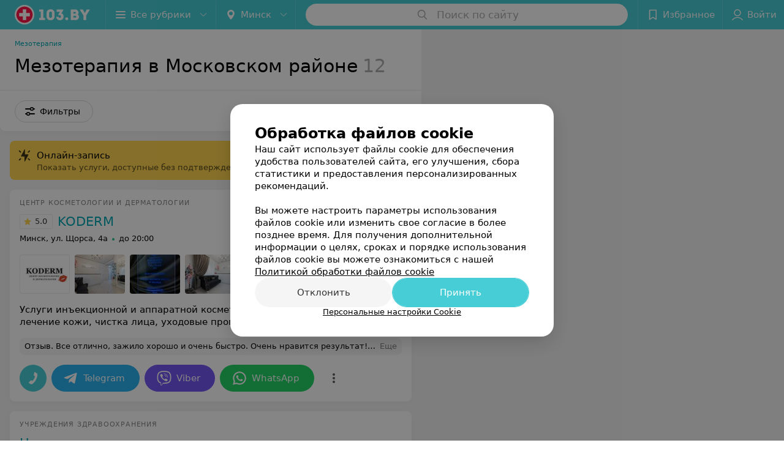

--- FILE ---
content_type: text/html; charset=utf-8
request_url: https://www.103.by/list/mezoterapia/moskovskij/minsk/
body_size: 12784
content:
<!DOCTYPE html><html lang="ru"><head><title id="title">Московский район - мезотерапия в Минске: цены, отзывы, адреса на карте</title><meta name="viewport" content="width=device-width, height=device-height, initial-scale=1.0, user-scalable=0, maximum-scale=1.0"><meta name="format-detection" content="telephone=no"><link rel="shortcut icon" href="https://static2.103.by/common/images/favicons/favicon.ico"><link rel="icon" sizes="16x16 32x32 64x64" href="https://static2.103.by/common/images/favicons/favicon.ico"><link rel="apple-touch-icon" sizes="120x120" href="https://static2.103.by/common/images/favicons/favicon-120.png"><link rel="icon" type="image/png" sizes="16x16" href="https://static2.103.by/common/images/favicons/favicon-16.png"><meta name="msapplication-TileImage" content="undefined"><meta name="msapplication-square70x70logo" content="https://static2.103.by/common/images/favicons/favicon-70.png"><meta name="msapplication-square150x150logo" content="https://static2.103.by/common/images/favicons/favicon-150.png"><meta name="msapplication-square310x310logo" content="https://static2.103.by/common/images/favicons/favicon-310.png"><meta name="theme-color" content="#46cdd6"><meta name="yandex-verification" content="7c3606777f416af1"><meta name="google-site-verification" content="pKGZLDrn9DCu6YoS9AB4JI8Koj3OePj5NBuCnfkGhfQ"><link rel="preload stylesheet" as="style" type="text/css" href="https://static2.103.by/catalog/css/bundle.c7302c59d7cce4146ef9.css"><link rel="alternate" type="application/rss+xml" href="https://mag.103.by/news-rss-feed.xml"><link rel="canonical" href="https://www.103.by/list/mezoterapia/moskovskij/minsk/"><meta name="keywords" content="" id="keywords"><meta name="description" content="Мезотерапия в Московском районе Минска. Адреса всех клиник и центров рядом на 103.by. Цены и отзывы в каталоге медицинского портала." id="description"><link rel="canonical" href="https://www.103.by/list/mezoterapia/moskovskij/minsk/"><script>window.yaContextCb = window.yaContextCb || []</script><script src="https://yandex.ru/ads/system/context.js" async></script></head><body itemscope itemtype="http://schema.org/WebPage"><script>function loadSVG() {
  loadSVG.i += 1;
  if (loadSVG.i > 5) return;
  var ajax = new XMLHttpRequest();
  ajax.overrideMimeType("image/svg+xml");
  ajax.open("GET", 'https://static2.103.by/common/svg/symbol/icons.vQsRpSPPVo.svg', true);
  ajax.onload = function (e) {
    var div = document.createElement("div");
    div.innerHTML = ajax.responseText;
    document.body.insertBefore(div, document.body.childNodes[0]);
  }
  ajax.onerror = function() {
    loadSVG();
  }
  ajax.send();
}
loadSVG.i = 0;
</script><script>loadSVG();</script><div class="Main" id="root"><div class="Page Page--hasBanner Page--newCatalogStyle"><script type="application/ld+json">{"@context":"https://schema.org","@type":"Organization","name":"103.by","legalName":"103.by","url":"https://www.103.by","address":{"@type":"PostalAddress","addressCountry":"Республика Беларусь","addressLocality":"г. Минск","streetAddress":"улица Толбухина, 2, пом. 16","postalCode":"220012"},"contactPoint":{"@type":"ContactPoint","contactType":"customer support","telephone":"+375 291212755","email":"help@103.by","hoursAvailable":"Пн-Чт 09:00-18:00"},"sameAs":["https://www.instagram.com/103_by/","https://t.me/portal_103by","https://www.facebook.com/m103by","https://vk.com/m103by","https://www.youtube.com/@103by_media"]}</script><script type="application/ld+json">{"@context":"https://schema.org","@type":"Place"}</script><div class="Banner"><div class="Banner__vertical"><span class="Spinner" aria-hidden="true"></span><svg aria-hidden="true" class="Icon Banner__close Icon--remove-sign Icon--huge"><use xlink:href="#icon-remove-sign"></use></svg></div></div><div class="Header__wrapper"><header class="Container Header"><a class="LogoLink" href="https://www.103.by" title="logo" aria-label="logo"><svg class="Logo Logo--header" title="logo"><use xlink:href="#icon-logo"></use></svg></a><div class="Header__leftPart"><div class="Header__categories"><div class="MenuItem Header__button MenuItem--withLeftIcon MenuItem--withRightIcon MenuItem--huge" role="button"><span class="MenuItem__text"><svg aria-hidden="true" class="Icon MenuItem__icon MenuItem__icon--left Icon--hamburger"><use xlink:href="#icon-hamburger"></use></svg><span>Все рубрики</span><svg aria-hidden="true" class="Icon MenuItem__icon MenuItem__icon--right Icon--menu-down"><use xlink:href="#icon-menu-down"></use></svg></span></div></div><div class="Header__cities"><div class="DropDown Header__dropDown DropDown--tick DropDown--huge" role="select"><svg aria-hidden="true" class="Icon Icon--city"><use xlink:href="#icon-city"></use></svg><svg class="Icon Icon--menu"><use xlink:href="#icon-menu-down"></use></svg><span title="Минск" class="DropDown__text u-ellipsis">Минск</span></div></div></div><div class="SearchContainer__wrapper"><div class="SearchContainer"><div class="Search Search--outModal"><form><div class="Search__placeholder"><span class="Search__iconWrapper"><svg aria-hidden="true" class="Icon Search__icon Icon--search"><use xlink:href="#icon-search"></use></svg></span><span class="Search__placeholder--text">Поиск по сайту</span></div><div class="Search__inputWrapper"><input type="text" id="search_open" value="" class="Search__input" disabled=""/></div></form></div><div class="SearchModal Overlay--animation"><div class="SearchContent__body"><div class="SearchContent"><div class="SearchResults"><ul class="SearchResults__items"></ul></div></div></div></div></div></div><div class="Header__rightPart"><div class="HeaderButton HeaderButton--search HeaderButton--withIcon"><span class="HeaderButton__item"><span class="HeaderButton__icon"><svg aria-hidden="true" class="Icon Icon--search-header Icon--massive"><use xlink:href="#icon-search-header"></use></svg></span><span class="HeaderButton__text"></span></span></div><div class="HeaderButton HeaderButton--favotites u-hidden-small-down HeaderButton--withIcon"><a href="https://www.103.by/profile/favorites/" class="HeaderButton__item"><span class="HeaderButton__icon"><svg aria-hidden="true" class="Icon Icon--favorites-header Icon--massive"><use xlink:href="#icon-favorites-header"></use></svg></span><span class="HeaderButton__text">Избранное</span></a></div><div class="DropDown UserBar UserBar__dropdown Header__dropDown  u-hidden-small-up DropDown--tick DropDown--huge" role="select"><svg aria-hidden="true" class="Icon Icon--user-header"><use xlink:href="#icon-user-header"></use></svg><svg class="Icon Icon--menu"><use xlink:href="#icon-menu-down"></use></svg><span title="Войти" class="DropDown__text u-ellipsis">Войти</span></div><div class="HeaderButton UserBar UserBar__button  u-hidden-small-down HeaderButton--withIcon"><a href="https://www.103.by/auth/login/" class="HeaderButton__item"><span class="HeaderButton__icon"><svg aria-hidden="true" class="Icon Icon--user-header Icon--massive"><use xlink:href="#icon-user-header"></use></svg></span><span class="HeaderButton__text">Войти</span></a></div></div></header></div><div class="Container CatalogNav__container"><ol class="Breadcrumbs CatalogNav__breadcrumbs" itemType="http://schema.org/BreadcrumbList" itemscope=""><li class="Breadcrumbs__item" itemProp="itemListElement" itemscope="" itemType="http://schema.org/ListItem"><a class="Breadcrumbs__text Link Link--shade--32 Link--colored Link--primary" href="/list/mezoterapia/minsk/" itemProp="item"><span itemProp="name">Мезотерапия</span></a><meta itemProp="position" content="1"/></li></ol><div style="-webkit-flex:0 1 auto;-ms-flex:0 1 auto;flex:0 1 auto;-webkit-order:0;-ms-flex-order:0;order:0" class="flexContainer flexWrap--nowrap justifyContent--space-between alignItems--center alignContent--stretch flexDirection--row alignSelf--auto CatalogNav__header"><div class="CatalogNav__title"><h1 class="CatalogNav__heading u-paddingRight--2x">Мезотерапия в Московском районе</h1><span class="CatalogNav__count u-grayLightest">12</span></div></div><div class="FastLinks--scrollContainer"></div></div><div class="FilterToolbarWrapper"><div class="FilterToolbarContainer"><div class="FilterToolbar"><div class="FilterToolbar__filters FilterToolbar--desktop"><div class="FilterToolbar__filterItem FilterToolbar__toggleMap"><button class="Button FilterToolbar__roundedButton Button--white Button--round"><svg aria-hidden="true" class="Icon Icon--location-marker"><use xlink:href="#icon-location-marker"></use></svg><span class="Button__text">Карта</span></button></div><div class="FilterToolbar__filterItem"><div class="MenuItem FilterToolbar__allFiltersButton  MenuItem--button MenuItem--withLeftIcon" role="button"><span class="MenuItem__text"><svg aria-hidden="true" class="Icon MenuItem__icon MenuItem__icon--left Icon--settings"><use xlink:href="#icon-settings"></use></svg>Фильтры</span></div></div></div></div></div></div><div class="FilterToolbar__filters-falsePanel"></div><div class=" Fab Fab--big Fab--white Fab--shadow FilterToolbar__allFiltersMap "><svg aria-hidden="true" class="Icon Icon--settings Icon--massive"><use xlink:href="#icon-settings"></use></svg></div><div class="flexContainer flexWrap--nowrap justifyContent--flex-start alignItems--flex-start alignContent--stretch flexDirection--row Content" id="Content"><main class="MainContent"><div class="OnlineBookingPanel"><div class="OnlineBookingPanel__iconWrapper"><svg aria-hidden="true" class="Icon Icon--zipper-spray"><use xlink:href="#icon-zipper-spray"></use></svg></div><div class="OnlineBookingPanel__text"><p class="OnlineBookingPanel__title">Онлайн-запись</p><div class="OnlineBookingPanel__description">Показать услуги, доступные без подтверждения по телефону</div></div><div><label class="ToggleSwitch__label OnlineBookingPanel__toggle"><span class="ToggleSwitch"><input type="checkbox" class="ToggleSwitch__input"/><span class="ToggleSwitch__slider"></span></span><span class="ToggleSwitch__text"></span></label></div></div><div><div class="MainContent__paper MainContent__default"><div class="PlaceListWrapper"><div class="PlaceList --isOnlyPage"><div class="PlaceList__itemWrapper--content"><div data-index="0"></div><div class="PlaceList__itemWrapper"><div class="Place PlaceDefault body-1 --extended --hasImage --hasContactsButton --rounded --hasGallery"><a href="https://koderm.103.by/rubric/inektsionnaya-kosmetologiya/?referrer_rubric_id=10192943" target="_blank" class="Place__wholeLink"></a><div class="Place__contentWrapper"><div class="Place__type Place__type--top">Центр косметологии и дерматологии</div><div class="Place__contentFluid"><div class="GalleryLinksWrap"><div class="GalleryLinks"><a class="GalleryLinks__item GalleryLinks__item--logo" href="https://koderm.103.by/rubric/inektsionnaya-kosmetologiya/?referrer_rubric_id=10192943" target="_blank"><img class="Image Image--loading GalleryLinks__itemImg" src="" srcSet="" data-src="https://ms1.103.by/images/970b33223f537ecc0abad11528898f9a/resize/w=88,h=80,q=80/place_logo/03/38/17/033817f03195216d4a98473d092eadf8.jpg" data-srcset="https://ms1.103.by/images/cff44c909573f0420dbc055541f1ad78/resize/w=176,h=160,q=34/place_logo/03/38/17/033817f03195216d4a98473d092eadf8.jpg 2x" width="88" height="auto"/></a><a class="GalleryLinks__item" href="https://koderm.103.by/rubric/inektsionnaya-kosmetologiya/?referrer_rubric_id=10192943" target="_blank"><img class="Image Image--loading GalleryLinks__itemImg" src="" srcSet="" data-src="https://ms1.103.by/images/8bcceb2c4b80f6041ed8b59587a86ac8/thumb/point=middle-center,w=88,h=64,q=80/place_gallery_photo/90/32/39/9032390eda3691f1619feaa72959ac54.jpg" data-srcset="https://ms1.103.by/images/11dab4afd7cf443e2d81025db3255175/thumb/point=middle-center,w=176,h=128,q=34/place_gallery_photo/90/32/39/9032390eda3691f1619feaa72959ac54.jpg 2x" width="88" height="64"/></a><a class="GalleryLinks__item" href="https://koderm.103.by/rubric/inektsionnaya-kosmetologiya/?referrer_rubric_id=10192943" target="_blank"><img class="Image Image--loading GalleryLinks__itemImg" src="" srcSet="" data-src="https://ms1.103.by/images/8bcceb2c4b80f6041ed8b59587a86ac8/thumb/point=middle-center,w=88,h=64,q=80/place_gallery_photo/25/b3/ff/25b3ffde1f64561b8fddb0a2b0b86182.jpg" data-srcset="https://ms1.103.by/images/11dab4afd7cf443e2d81025db3255175/thumb/point=middle-center,w=176,h=128,q=34/place_gallery_photo/25/b3/ff/25b3ffde1f64561b8fddb0a2b0b86182.jpg 2x" width="88" height="64"/></a><a class="GalleryLinks__item" href="https://koderm.103.by/rubric/inektsionnaya-kosmetologiya/?referrer_rubric_id=10192943" target="_blank"><img class="Image Image--loading GalleryLinks__itemImg" src="" srcSet="" data-src="https://ms1.103.by/images/8bcceb2c4b80f6041ed8b59587a86ac8/thumb/point=middle-center,w=88,h=64,q=80/place_gallery_photo/8a/d7/1f/8ad71fd32ef682ef04dfe7b5cd053104.jpg" data-srcset="https://ms1.103.by/images/11dab4afd7cf443e2d81025db3255175/thumb/point=middle-center,w=176,h=128,q=34/place_gallery_photo/8a/d7/1f/8ad71fd32ef682ef04dfe7b5cd053104.jpg 2x" width="88" height="64"/></a><a class="GalleryLinks__item" href="https://koderm.103.by/rubric/inektsionnaya-kosmetologiya/?referrer_rubric_id=10192943" target="_blank"><img class="Image Image--loading GalleryLinks__itemImg" src="" srcSet="" data-src="https://ms1.103.by/images/8bcceb2c4b80f6041ed8b59587a86ac8/thumb/point=middle-center,w=88,h=64,q=80/place_gallery_photo/95/ec/3e/95ec3e7d0864449653f0cddf4d0425d0.jpg" data-srcset="https://ms1.103.by/images/11dab4afd7cf443e2d81025db3255175/thumb/point=middle-center,w=176,h=128,q=34/place_gallery_photo/95/ec/3e/95ec3e7d0864449653f0cddf4d0425d0.jpg 2x" width="88" height="64"/></a><a class="GalleryLinks__item" href="https://koderm.103.by/rubric/inektsionnaya-kosmetologiya/?referrer_rubric_id=10192943" target="_blank"><img class="Image Image--loading GalleryLinks__itemImg" src="" srcSet="" data-src="https://ms1.103.by/images/8bcceb2c4b80f6041ed8b59587a86ac8/thumb/point=middle-center,w=88,h=64,q=80/place_gallery_photo/74/f7/25/74f72546cba326e22eb4c61ac60a6bc1.jpg" data-srcset="https://ms1.103.by/images/11dab4afd7cf443e2d81025db3255175/thumb/point=middle-center,w=176,h=128,q=34/place_gallery_photo/74/f7/25/74f72546cba326e22eb4c61ac60a6bc1.jpg 2x" width="88" height="64"/></a><a class="GalleryLinks__item" href="https://koderm.103.by/rubric/inektsionnaya-kosmetologiya/?referrer_rubric_id=10192943" target="_blank"><img class="Image Image--loading GalleryLinks__itemImg" src="" srcSet="" data-src="https://ms1.103.by/images/8bcceb2c4b80f6041ed8b59587a86ac8/thumb/point=middle-center,w=88,h=64,q=80/place_gallery_photo/5a/95/d0/5a95d02f20aa93aa7be31e02b9c458ae.jpg" data-srcset="https://ms1.103.by/images/11dab4afd7cf443e2d81025db3255175/thumb/point=middle-center,w=176,h=128,q=34/place_gallery_photo/5a/95/d0/5a95d02f20aa93aa7be31e02b9c458ae.jpg 2x" width="88" height="64"/></a></div></div></div><div class="Place__header --right"><div class="Place__headerContent"><div class="Place__titleWrapper"><div class="Place__mainTitle"><a class="Place__rating" href="https://koderm.103.by/rubric/inektsionnaya-kosmetologiya/?referrer_rubric_id=10192943#reviews" target="_blank"><span class="StarRating StarRating--placeRating "><span class="StarRating__star"><svg aria-hidden="true" class="Icon Icon--gray Icon--star"><use xlink:href="#icon-star"></use></svg><span class="fill" style="width:100%"><svg aria-hidden="true" class="Icon Icon--yellow Icon--star"><use xlink:href="#icon-star"></use></svg></span></span><span>5.0</span></span></a><a class="Place__headerLink Place__title
                Link" href="https://koderm.103.by/rubric/inektsionnaya-kosmetologiya/?referrer_rubric_id=10192943" target="_blank" title="KODERM" data-text="KODERM">KODERM</a></div></div><div class="Panel Place__content Place__content--address"><div class="Place__content-inner"><div class="Place__meta"><span class="Place__address Place__contentSub Place__address--clickable Place__address--hasNotDistance Link"><span class="Place__addressText">Минск, ул. Щорса, 4а</span></span><span class="Place__time Place__contentSub Place__time--clickable Link" title="Открыто"><span class="Place__timeWrapper"><span class="TimeMarker Place__timeMarker h6 TimeMarker--opened"></span>до 20:00</span></span></div></div></div></div></div><div class="Place__contentStatic"><div class="Place__description h6 small">Услуги инъекционной и аппаратной  косметологии, пилинги для лица, лечение кожи, чистка лица, уходовые программы</div><div><div class="Place__review"><div class="Place__reviewMsg"><span class="Place__reviewLabel">Отзыв<!-- -->.</span> <!-- -->Все отлично, зажило хорошо и очень быстро. Очень нравится результат!!! Спасибо!)<!-- --> <div class="Place__reviewWholeMask"></div></div><span class="Place__reviewToggle Link"><span>Еще</span></span></div></div></div><div class="Place__buttons"><div class="Place__buttonsList"><a class="Button Place__showContacts Button--big Button--primary Button--rounded" role="button" target="CatalogButton"><span class="Button__iconWrapper"><svg aria-hidden="true" class="Icon Icon--earphone"><use xlink:href="#icon-earphone"></use></svg></span></a><a class="Button Button--big Button--blue Button--shadow Button--rounded" href="https://t.me/KODERM?text=%D0%97%D0%B4%D1%80%D0%B0%D0%B2%D1%81%D1%82%D0%B2%D1%83%D0%B9%D1%82%D0%B5%21%20%D0%9F%D0%B8%D1%88%D1%83%20%D1%81%20%D0%BF%D0%BE%D1%80%D1%82%D0%B0%D0%BB%D0%B0%20103.by" title="Telegram" target="CatalogButton" rel="nofollow noopener"><svg aria-hidden="true" class="Icon Icon--telegram Icon--massive"><use xlink:href="#icon-telegram"></use></svg><span class="Button__text">Telegram</span></a><a class="Button Button--big Button--blue_dark Button--shadow Button--rounded" href="viber://chat?number=%2B375447713441&amp;text=%D0%97%D0%B4%D1%80%D0%B0%D0%B2%D1%81%D1%82%D0%B2%D1%83%D0%B9%D1%82%D0%B5%21+%D0%9F%D0%B8%D1%88%D1%83+%D1%81+%D0%BF%D0%BE%D1%80%D1%82%D0%B0%D0%BB%D0%B0+103.by" title="Viber" target="CatalogButton" rel="nofollow noopener"><svg aria-hidden="true" class="Icon Icon--viber Icon--massive"><use xlink:href="#icon-viber"></use></svg><span class="Button__text">Viber</span></a><a class="Button Button--big Button--green Button--shadow Button--rounded" href="https://api.whatsapp.com/send?phone=%2B375447713441&amp;text=%D0%97%D0%B4%D1%80%D0%B0%D0%B2%D1%81%D1%82%D0%B2%D1%83%D0%B9%D1%82%D0%B5%21%20%D0%9F%D0%B8%D1%88%D1%83%20%D1%81%20%D0%BF%D0%BE%D1%80%D1%82%D0%B0%D0%BB%D0%B0%20103.by" title="WhatsApp" target="CatalogButton" rel="nofollow noopener"><svg aria-hidden="true" class="Icon Icon--whatsApp Icon--massive"><use xlink:href="#icon-whatsApp"></use></svg><span class="Button__text">WhatsApp</span></a><button class="Button PlaceButton__booking Button--big Button--yellow Button--shadow Button--rounded" title="Записаться" dataTypeAnalytics="place" initiator="PlaceItem" target="CatalogButton"><span class="Button__text">Записаться</span></button><button class="Button PlaceButton___favorite --hiddenTitle Button--big Button--rounded" target="CatalogButton"><svg aria-hidden="true" class="Icon Icon--favorites"><use xlink:href="#icon-favorites"></use></svg></button><a class="Button Button--big Button--rounded" href="https://koderm.103.by#reviews" target="CatalogButton" rel="nofollow noopener"><span class="Button__text">Отзывы<sup class="Button__sup">167</sup></span></a><a class="Button Button--big Button--rounded" href="https://koderm.103.by/static/3d/" title="3D-тур" target="CatalogButton" rel="nofollow noopener"><span class="Button__text">3D-тур</span></a><a class="Button Button--big Button--rounded" href="https://info.103.by/phototherapy" title="Фотолечение" target="CatalogButton" rel="nofollow noopener"><span class="Button__text">Фотолечение</span></a><a class="Button Button--big Button--rounded" href="https://koderm.103.by/static/licenziya/" title="Лицензия" target="CatalogButton" rel="nofollow noopener"><span class="Button__text">Лицензия</span></a><a class="Button Button--big Button--rounded" href="https://koderm.103.by/pricing/#content" title="Все цены" target="CatalogButton" rel="nofollow noopener"><span class="Button__text">Все цены</span></a></div></div></div></div></div></div><div class="PlaceList__itemWrapper--content"><div data-index="1"></div><div class="PlaceList__itemWrapper"><div class="Place PlaceDefault body-1 --extended --hasImage --hasContactsButton --rounded --hasGallery"><a href="https://kvdd.103.by/rubric/inektsionnaya-kosmetologiya/?referrer_rubric_id=10192943" target="_blank" class="Place__wholeLink"></a><div class="Place__contentWrapper"><div class="Place__type Place__type--top">Учреждения здравоохранения</div><div class="Place__contentFluid"><div class="GalleryLinksWrap"><div class="GalleryLinks"><a class="GalleryLinks__item GalleryLinks__item--logo" href="https://kvdd.103.by/rubric/inektsionnaya-kosmetologiya/?referrer_rubric_id=10192943" target="_blank"><img class="Image Image--loading GalleryLinks__itemImg" src="" srcSet="" data-src="https://ms1.103.by/images/970b33223f537ecc0abad11528898f9a/resize/w=88,h=80,q=80/place_logo/94/75/13/947513889405aabfa21e485f0db729c4.jpg" data-srcset="https://ms1.103.by/images/cff44c909573f0420dbc055541f1ad78/resize/w=176,h=160,q=34/place_logo/94/75/13/947513889405aabfa21e485f0db729c4.jpg 2x" width="88" height="auto"/></a><a class="GalleryLinks__item" href="https://kvdd.103.by/rubric/inektsionnaya-kosmetologiya/?referrer_rubric_id=10192943" target="_blank"><img class="Image Image--loading GalleryLinks__itemImg" src="" srcSet="" data-src="https://ms1.103.by/images/8bcceb2c4b80f6041ed8b59587a86ac8/thumb/point=middle-center,w=88,h=64,q=80/place_gallery_photo/27/ad/b4/27adb4b02ea38b3028a680282878f125.jpg" data-srcset="https://ms1.103.by/images/11dab4afd7cf443e2d81025db3255175/thumb/point=middle-center,w=176,h=128,q=34/place_gallery_photo/27/ad/b4/27adb4b02ea38b3028a680282878f125.jpg 2x" width="88" height="64"/></a><a class="GalleryLinks__item" href="https://kvdd.103.by/rubric/inektsionnaya-kosmetologiya/?referrer_rubric_id=10192943" target="_blank"><img class="Image Image--loading GalleryLinks__itemImg" src="" srcSet="" data-src="https://ms1.103.by/images/8bcceb2c4b80f6041ed8b59587a86ac8/thumb/point=middle-center,w=88,h=64,q=80/place_gallery_photo/b1/80/3c/b1803cea43dc2080c818aa77d733bcbe.jpg" data-srcset="https://ms1.103.by/images/11dab4afd7cf443e2d81025db3255175/thumb/point=middle-center,w=176,h=128,q=34/place_gallery_photo/b1/80/3c/b1803cea43dc2080c818aa77d733bcbe.jpg 2x" width="88" height="64"/></a><a class="GalleryLinks__item" href="https://kvdd.103.by/rubric/inektsionnaya-kosmetologiya/?referrer_rubric_id=10192943" target="_blank"><img class="Image Image--loading GalleryLinks__itemImg" src="" srcSet="" data-src="https://ms1.103.by/images/8bcceb2c4b80f6041ed8b59587a86ac8/thumb/point=middle-center,w=88,h=64,q=80/place_gallery_photo/6c/4c/94/6c4c945361b7ff35f96e80c83773f388.jpg" data-srcset="https://ms1.103.by/images/11dab4afd7cf443e2d81025db3255175/thumb/point=middle-center,w=176,h=128,q=34/place_gallery_photo/6c/4c/94/6c4c945361b7ff35f96e80c83773f388.jpg 2x" width="88" height="64"/></a><a class="GalleryLinks__item" href="https://kvdd.103.by/rubric/inektsionnaya-kosmetologiya/?referrer_rubric_id=10192943" target="_blank"><img class="Image Image--loading GalleryLinks__itemImg" src="" srcSet="" data-src="https://ms1.103.by/images/8bcceb2c4b80f6041ed8b59587a86ac8/thumb/point=middle-center,w=88,h=64,q=80/place_gallery_photo/d3/41/f2/d341f267088c8d9fb8aad5d6f47ef90e.jpg" data-srcset="https://ms1.103.by/images/11dab4afd7cf443e2d81025db3255175/thumb/point=middle-center,w=176,h=128,q=34/place_gallery_photo/d3/41/f2/d341f267088c8d9fb8aad5d6f47ef90e.jpg 2x" width="88" height="64"/></a><a class="GalleryLinks__item" href="https://kvdd.103.by/rubric/inektsionnaya-kosmetologiya/?referrer_rubric_id=10192943" target="_blank"><img class="Image Image--loading GalleryLinks__itemImg" src="" srcSet="" data-src="https://ms1.103.by/images/8bcceb2c4b80f6041ed8b59587a86ac8/thumb/point=middle-center,w=88,h=64,q=80/place_gallery_photo/a8/6d/77/a86d773bcc9ce10c9eb3046a7a536280.jpg" data-srcset="https://ms1.103.by/images/11dab4afd7cf443e2d81025db3255175/thumb/point=middle-center,w=176,h=128,q=34/place_gallery_photo/a8/6d/77/a86d773bcc9ce10c9eb3046a7a536280.jpg 2x" width="88" height="64"/></a><a class="GalleryLinks__item" href="https://kvdd.103.by/rubric/inektsionnaya-kosmetologiya/?referrer_rubric_id=10192943" target="_blank"><img class="Image Image--loading GalleryLinks__itemImg" src="" srcSet="" data-src="https://ms1.103.by/images/8bcceb2c4b80f6041ed8b59587a86ac8/thumb/point=middle-center,w=88,h=64,q=80/place_gallery_photo/a0/ed/3f/a0ed3f38e2cfbfaa837887134ae1dd33.jpg" data-srcset="https://ms1.103.by/images/11dab4afd7cf443e2d81025db3255175/thumb/point=middle-center,w=176,h=128,q=34/place_gallery_photo/a0/ed/3f/a0ed3f38e2cfbfaa837887134ae1dd33.jpg 2x" width="88" height="64"/></a></div></div></div><div class="Place__header --right"><div class="Place__headerContent"><div class="Place__titleWrapper"><div class="Place__mainTitle"><a class="Place__headerLink Place__title
                Link" href="https://kvdd.103.by/rubric/inektsionnaya-kosmetologiya/?referrer_rubric_id=10192943" target="_blank" title="Центр дерматовенерологии" data-text="Центр дерматовенерологии">Центр дерматовенерологии</a></div></div><div class="Panel Place__content Place__content--address"><div class="Place__content-inner"><div class="Place__meta"><span class="Place__address Place__contentSub Place__address--clickable Place__address--hasNotDistance Link"><span class="Place__addressText">Минск, ул. Прилукская, 46А</span></span><span class="Place__time Place__contentSub Place__time--clickable Link" title="Открыто"><span class="Place__timeWrapper"><span class="TimeMarker Place__timeMarker h6 TimeMarker--opened"></span>до 20:00</span></span></div></div></div></div></div><div class="Place__contentStatic"><div class="Place__description h6 small">Современные медикаментозные и физиотерапевтические методы. Специализированная дерматовенерологическая помощь</div></div><div class="Place__buttons"><div class="Place__buttonsList"><a class="Button Place__showContacts Button--big Button--primary Button--rounded" role="button" target="CatalogButton"><span class="Button__iconWrapper"><svg aria-hidden="true" class="Icon Icon--earphone"><use xlink:href="#icon-earphone"></use></svg></span></a><button class="Button PlaceButton___favorite --hiddenTitle Button--big Button--rounded" target="CatalogButton"><svg aria-hidden="true" class="Icon Icon--favorites"><use xlink:href="#icon-favorites"></use></svg></button><a class="Button Button--big Button--rounded" href="https://kvdd.103.by/static/3d/" title="3D Тур" target="CatalogButton" rel="nofollow noopener"><span class="Button__text">3D Тур</span></a><a class="Button Button--big Button--rounded" href="https://kvdd.103.by/pricing/#content" title="Все цены" target="CatalogButton" rel="nofollow noopener"><span class="Button__text">Все цены</span></a></div></div></div></div></div></div><div class="PlaceList__itemWrapper--content"><div data-index="2"></div><div class="PlaceList__itemWrapper"><div class="Place PlaceDefault body-1 --extended --hasImage --hasContactsButton --rounded --hasGallery"><a href="https://medicplus.103.by/rubric/inektsionnaya-kosmetologiya/?referrer_rubric_id=10192943" target="_blank" class="Place__wholeLink"></a><div class="Place__contentWrapper"><div class="Place__type Place__type--top">Медицинский центр</div><div class="Place__contentFluid"><div class="GalleryLinksWrap"><div class="GalleryLinks"><a class="GalleryLinks__item GalleryLinks__item--logo" href="https://medicplus.103.by/rubric/inektsionnaya-kosmetologiya/?referrer_rubric_id=10192943" target="_blank"><img class="Image Image--loading GalleryLinks__itemImg" src="" srcSet="" data-src="https://ms1.103.by/images/970b33223f537ecc0abad11528898f9a/resize/w=88,h=80,q=80/place_logo/21/86/21/218621fd813a28d0a2e991a06a9586d1.jpg" data-srcset="https://ms1.103.by/images/cff44c909573f0420dbc055541f1ad78/resize/w=176,h=160,q=34/place_logo/21/86/21/218621fd813a28d0a2e991a06a9586d1.jpg 2x" width="88" height="auto"/></a><a class="GalleryLinks__item" href="https://medicplus.103.by/rubric/inektsionnaya-kosmetologiya/?referrer_rubric_id=10192943" target="_blank"><img class="Image Image--loading GalleryLinks__itemImg" src="" srcSet="" data-src="https://ms1.103.by/images/8bcceb2c4b80f6041ed8b59587a86ac8/thumb/point=middle-center,w=88,h=64,q=80/place_gallery_photo/65/4f/3c/654f3cded67b12e6a781f1690c513da4.jpg" data-srcset="https://ms1.103.by/images/11dab4afd7cf443e2d81025db3255175/thumb/point=middle-center,w=176,h=128,q=34/place_gallery_photo/65/4f/3c/654f3cded67b12e6a781f1690c513da4.jpg 2x" width="88" height="64"/></a><a class="GalleryLinks__item" href="https://medicplus.103.by/rubric/inektsionnaya-kosmetologiya/?referrer_rubric_id=10192943" target="_blank"><img class="Image Image--loading GalleryLinks__itemImg" src="" srcSet="" data-src="https://ms1.103.by/images/8bcceb2c4b80f6041ed8b59587a86ac8/thumb/point=middle-center,w=88,h=64,q=80/place_gallery_photo/b7/2e/d7/b72ed76d8dc0b7bd45bf4ea9b32b746d.jpg" data-srcset="https://ms1.103.by/images/11dab4afd7cf443e2d81025db3255175/thumb/point=middle-center,w=176,h=128,q=34/place_gallery_photo/b7/2e/d7/b72ed76d8dc0b7bd45bf4ea9b32b746d.jpg 2x" width="88" height="64"/></a><a class="GalleryLinks__item" href="https://medicplus.103.by/rubric/inektsionnaya-kosmetologiya/?referrer_rubric_id=10192943" target="_blank"><img class="Image Image--loading GalleryLinks__itemImg" src="" srcSet="" data-src="https://ms1.103.by/images/8bcceb2c4b80f6041ed8b59587a86ac8/thumb/point=middle-center,w=88,h=64,q=80/place_gallery_photo/c0/d2/38/c0d238bbe06269ac9cb7248e184c3547.jpg" data-srcset="https://ms1.103.by/images/11dab4afd7cf443e2d81025db3255175/thumb/point=middle-center,w=176,h=128,q=34/place_gallery_photo/c0/d2/38/c0d238bbe06269ac9cb7248e184c3547.jpg 2x" width="88" height="64"/></a><a class="GalleryLinks__item" href="https://medicplus.103.by/rubric/inektsionnaya-kosmetologiya/?referrer_rubric_id=10192943" target="_blank"><img class="Image Image--loading GalleryLinks__itemImg" src="" srcSet="" data-src="https://ms1.103.by/images/8bcceb2c4b80f6041ed8b59587a86ac8/thumb/point=middle-center,w=88,h=64,q=80/place_gallery_photo/88/93/b6/8893b689a96c7a1959195330e345127f.jpg" data-srcset="https://ms1.103.by/images/11dab4afd7cf443e2d81025db3255175/thumb/point=middle-center,w=176,h=128,q=34/place_gallery_photo/88/93/b6/8893b689a96c7a1959195330e345127f.jpg 2x" width="88" height="64"/></a><a class="GalleryLinks__item" href="https://medicplus.103.by/rubric/inektsionnaya-kosmetologiya/?referrer_rubric_id=10192943" target="_blank"><img class="Image Image--loading GalleryLinks__itemImg" src="" srcSet="" data-src="https://ms1.103.by/images/8bcceb2c4b80f6041ed8b59587a86ac8/thumb/point=middle-center,w=88,h=64,q=80/place_gallery_photo/10/60/62/10606286a425b7181b5de92aeee37bee.jpg" data-srcset="https://ms1.103.by/images/11dab4afd7cf443e2d81025db3255175/thumb/point=middle-center,w=176,h=128,q=34/place_gallery_photo/10/60/62/10606286a425b7181b5de92aeee37bee.jpg 2x" width="88" height="64"/></a><a class="GalleryLinks__item" href="https://medicplus.103.by/rubric/inektsionnaya-kosmetologiya/?referrer_rubric_id=10192943" target="_blank"><img class="Image Image--loading GalleryLinks__itemImg" src="" srcSet="" data-src="https://ms1.103.by/images/8bcceb2c4b80f6041ed8b59587a86ac8/thumb/point=middle-center,w=88,h=64,q=80/place_gallery_photo/df/30/6e/df306e587eac8c1840a8bcd6b07d942a.jpg" data-srcset="https://ms1.103.by/images/11dab4afd7cf443e2d81025db3255175/thumb/point=middle-center,w=176,h=128,q=34/place_gallery_photo/df/30/6e/df306e587eac8c1840a8bcd6b07d942a.jpg 2x" width="88" height="64"/></a></div></div></div><div class="Place__header --right"><div class="Place__headerContent"><div class="Place__titleWrapper"><div class="Place__mainTitle"><a class="Place__rating" href="https://medicplus.103.by/rubric/inektsionnaya-kosmetologiya/?referrer_rubric_id=10192943#reviews" target="_blank"><span class="StarRating StarRating--placeRating "><span class="StarRating__star"><svg aria-hidden="true" class="Icon Icon--gray Icon--star"><use xlink:href="#icon-star"></use></svg><span class="fill" style="width:94%"><svg aria-hidden="true" class="Icon Icon--yellow Icon--star"><use xlink:href="#icon-star"></use></svg></span></span><span>4.7</span></span></a><a class="Place__headerLink Place__title
                Link" href="https://medicplus.103.by/rubric/inektsionnaya-kosmetologiya/?referrer_rubric_id=10192943" target="_blank" title="МЕДИК Плюс" data-text="МЕДИК Плюс">МЕДИК Плюс</a></div></div><div class="Panel Place__content Place__content--address"><div class="Place__content-inner"><div class="Place__meta"><span class="Place__address Place__contentSub Place__address--clickable Place__address--hasNotDistance Link"><span class="Place__addressText">Минск, ул. Чюрлёниса, 24</span></span><span class="Place__time Place__contentSub Place__time--clickable Link" title="Открыто"><span class="Place__timeWrapper"><span class="TimeMarker Place__timeMarker h6 TimeMarker--opened"></span>до 21:00</span></span></div></div></div></div></div><div class="Place__contentStatic"><div class="Place__description h6 small">Широкий спектр услуг, опытные специалисты, современное оборудование</div><div><div class="Place__review"><div class="Place__reviewMsg"><span class="Place__reviewLabel">Отзыв<!-- -->.</span> <!-- -->В целом, мой опыт посещения медицинского центра был очень положительным. Я оцениваю его на высшем уровне и считаю, что это одно из лучших мест для получения медицинской помощи.<!-- --> <div class="Place__reviewWholeMask"></div></div><span class="Place__reviewToggle Link"><span>Еще</span></span></div></div></div><div class="Place__buttons"><div class="Place__buttonsList"><a class="Button Place__showContacts Button--big Button--primary Button--rounded" role="button" target="CatalogButton"><span class="Button__iconWrapper"><svg aria-hidden="true" class="Icon Icon--earphone"><use xlink:href="#icon-earphone"></use></svg></span></a><a class="Button Button--big Button--blue_dark Button--shadow Button--rounded" href="viber://chat?number=%2B375292495335&amp;text=%D0%97%D0%B4%D1%80%D0%B0%D0%B2%D1%81%D1%82%D0%B2%D1%83%D0%B9%D1%82%D0%B5%21+%D0%9F%D0%B8%D1%88%D1%83+%D1%81+%D0%BF%D0%BE%D1%80%D1%82%D0%B0%D0%BB%D0%B0+103.by" title="Viber" target="CatalogButton" rel="nofollow noopener"><svg aria-hidden="true" class="Icon Icon--viber Icon--massive"><use xlink:href="#icon-viber"></use></svg><span class="Button__text">Viber</span></a><button class="Button PlaceButton__booking Button--big Button--yellow Button--shadow Button--rounded" title="Записаться" dataTypeAnalytics="place" initiator="PlaceItem" target="CatalogButton"><span class="Button__text">Записаться</span></button><button class="Button PlaceButton___favorite --hiddenTitle Button--big Button--rounded" target="CatalogButton"><svg aria-hidden="true" class="Icon Icon--favorites"><use xlink:href="#icon-favorites"></use></svg></button><a class="Button Button--big Button--rounded" href="https://medicplus.103.by#reviews" target="CatalogButton" rel="nofollow noopener"><span class="Button__text">Отзывы<sup class="Button__sup">40</sup></span></a><a class="Button Button--big Button--rounded" href="https://medicplus.103.by/static/licenziya/" title="Лицензия" target="CatalogButton" rel="nofollow noopener"><span class="Button__text">Лицензия</span></a><a class="Button Button--big Button--rounded" href="https://medicplus.103.by/pricing/#content" title="Все цены" target="CatalogButton" rel="nofollow noopener"><span class="Button__text">Все цены</span></a></div></div></div></div></div></div><div></div><div class="PlaceList__itemWrapper--content"><div data-index="3"></div><div class="PlaceList__itemWrapper"><div class="Place PlaceDefault body-1 --compact --hasImage --hasNoSlider --hasContactsButton --rounded --hasGallery"><a href="https://medavenu-2.103.by/rubric/inektsionnaya-kosmetologiya/free/?referrer_rubric_id=10192943" target="_blank" class="Place__wholeLink"></a><div class="Place__contentWrapper"><div class="Place__header Place__header--hasImage --right"><div class="Place__headerContent"><div class="Place__type" title="Медицинский центр">Медицинский центр</div><div class="Place__wrapperHeaderImage"><img class="Image Image--loading Place__headerImg" src="" srcSet="" data-src="https://ms1.103.by/images/442e42af1e9be8cb72ccff94c2f14974/resize/w=86,h=56,q=80/catalog_place_photo_default/13/0c/dd/130cdd0a661749207eebaa315e92d88b.jpg" data-srcset="https://ms1.103.by/images/660fe3e6fc406df9bae9f8efecc8f6ab/resize/w=172,h=112,q=34/catalog_place_photo_default/13/0c/dd/130cdd0a661749207eebaa315e92d88b.jpg 2x"/></div><div class="Place__titleWrapper"><div class="Place__mainTitle"><a class="Place__rating" href="https://medavenu-2.103.by/rubric/inektsionnaya-kosmetologiya/free/?referrer_rubric_id=10192943#reviews" target="_blank"><span class="StarRating StarRating--placeRating "><span class="StarRating__star"><svg aria-hidden="true" class="Icon Icon--gray Icon--star"><use xlink:href="#icon-star"></use></svg><span class="fill" style="width:96%"><svg aria-hidden="true" class="Icon Icon--yellow Icon--star"><use xlink:href="#icon-star"></use></svg></span></span><span>4.8</span></span></a><a class="Place__headerLink Place__title
                Link" href="https://medavenu-2.103.by/rubric/inektsionnaya-kosmetologiya/free/?referrer_rubric_id=10192943" target="_blank" title="МедАвеню" data-text="МедАвеню">МедАвеню</a></div></div><div class="Panel Place__content Place__content--address"><div class="Place__content-inner"><div class="Place__meta"><span class="Place__address Place__contentSub Place__address--clickable Place__address--hasNotDistance Link"><span class="Place__addressText">Минск, ул. К. Цеткин, 24</span></span><span class="Place__time Place__contentSub Place__time--clickable Link" title="Открыто"><span class="Place__timeWrapper"><span class="TimeMarker Place__timeMarker h6 TimeMarker--opened"></span>до 21:00</span></span></div></div></div></div></div><div class="Place__contentStatic"><div><div class="Place__review"><div class="Place__reviewMsg"><span class="Place__reviewLabel">Отзыв<!-- -->.</span> <!-- -->Здравствуйте, этот врач оставил о себе крайне приятное впечатление, тактичный, воспитанный. Консультацией остался очень доволен!<!-- --> <div class="Place__reviewWholeMask"></div></div><span class="Place__reviewToggle Link"><span>Еще</span></span></div></div></div><div class="Place__buttons"><div class="Place__buttonsList"><a class="Button Place__showContacts Button--big Button--primary Button--rounded" role="button" target="CatalogButton"><span class="Button__iconWrapper"><svg aria-hidden="true" class="Icon Icon--earphone"><use xlink:href="#icon-earphone"></use></svg></span></a><a class="Button Button--big Button--blue Button--shadow Button--rounded" href="https://t.me/MedAvenuBot?text=%D0%97%D0%B4%D1%80%D0%B0%D0%B2%D1%81%D1%82%D0%B2%D1%83%D0%B9%D1%82%D0%B5%21%20%D0%9F%D0%B8%D1%88%D1%83%20%D1%81%20%D0%BF%D0%BE%D1%80%D1%82%D0%B0%D0%BB%D0%B0%20103.by" title="Telegram" target="CatalogButton" rel="nofollow noopener"><svg aria-hidden="true" class="Icon Icon--telegram Icon--massive"><use xlink:href="#icon-telegram"></use></svg><span class="Button__text">Telegram</span></a><a class="Button Button--big Button--blue_dark Button--shadow Button--rounded" href="viber://chat?number=%2B375296283434&amp;text=%D0%97%D0%B4%D1%80%D0%B0%D0%B2%D1%81%D1%82%D0%B2%D1%83%D0%B9%D1%82%D0%B5%21+%D0%9F%D0%B8%D1%88%D1%83+%D1%81+%D0%BF%D0%BE%D1%80%D1%82%D0%B0%D0%BB%D0%B0+103.by" title="Viber" target="CatalogButton" rel="nofollow noopener"><svg aria-hidden="true" class="Icon Icon--viber Icon--massive"><use xlink:href="#icon-viber"></use></svg><span class="Button__text">Viber</span></a><button class="Button PlaceButton__booking Button--big Button--yellow Button--shadow Button--rounded" title="Записаться" dataTypeAnalytics="place" initiator="PlaceItem" target="CatalogButton"><span class="Button__text">Записаться</span></button><button class="Button PlaceButton___favorite --hiddenTitle Button--big Button--rounded" target="CatalogButton"><svg aria-hidden="true" class="Icon Icon--favorites"><use xlink:href="#icon-favorites"></use></svg></button><a class="Button Button--big Button--rounded" href="https://medavenu-2.103.by#reviews" target="CatalogButton" rel="nofollow noopener"><span class="Button__text">Отзывы<sup class="Button__sup">363</sup></span></a><a class="Button Button--big Button--rounded" href="https://medavenu-2.103.by/contacts/minsk/" title="Все адреса" target="CatalogButton" rel="nofollow noopener"><span class="Button__text">Все адреса</span></a></div></div></div></div></div></div><div class="PlaceList__itemWrapper--content"><div data-index="4"></div><div class="PlaceList__itemWrapper"><div class="Place PlaceDefault body-1 --compact --hasImage --hasNoSlider --hasContactsButton --rounded --hasGallery"><a href="https://idealmed.103.by/rubric/inektsionnaya-kosmetologiya/free/?referrer_rubric_id=10192943" target="_blank" class="Place__wholeLink"></a><div class="Place__contentWrapper"><div class="Place__header Place__header--hasImage --right"><div class="Place__headerContent"><div class="Place__type" title="Медицинский центр">Медицинский центр</div><div class="Place__wrapperHeaderImage"><img class="Image Image--loading Place__headerImg" src="" srcSet="" data-src="https://ms1.103.by/images/442e42af1e9be8cb72ccff94c2f14974/resize/w=86,h=56,q=80/catalog_place_photo_default/29/e6/43/29e643e520bc77ff892e3eb2527ee5a3.jpg" data-srcset="https://ms1.103.by/images/660fe3e6fc406df9bae9f8efecc8f6ab/resize/w=172,h=112,q=34/catalog_place_photo_default/29/e6/43/29e643e520bc77ff892e3eb2527ee5a3.jpg 2x"/></div><div class="Place__titleWrapper"><div class="Place__mainTitle"><a class="Place__rating" href="https://idealmed.103.by/rubric/inektsionnaya-kosmetologiya/free/?referrer_rubric_id=10192943#reviews" target="_blank"><span class="StarRating StarRating--placeRating "><span class="StarRating__star"><svg aria-hidden="true" class="Icon Icon--gray Icon--star"><use xlink:href="#icon-star"></use></svg><span class="fill" style="width:90%"><svg aria-hidden="true" class="Icon Icon--yellow Icon--star"><use xlink:href="#icon-star"></use></svg></span></span><span>4.5</span></span></a><a class="Place__headerLink Place__title
                Link" href="https://idealmed.103.by/rubric/inektsionnaya-kosmetologiya/free/?referrer_rubric_id=10192943" target="_blank" title="ИдеалМед" data-text="ИдеалМед">ИдеалМед</a></div></div><div class="Panel Place__content Place__content--address"><div class="Place__content-inner"><div class="Place__meta"><span class="Place__address Place__contentSub Place__address--clickable Place__address--hasNotDistance Link"><span class="Place__addressText">Минск, ул. К. Цеткин, 16</span></span><span class="Place__time Place__contentSub Place__time--clickable Link" title="Открыто"><span class="Place__timeWrapper"><span class="TimeMarker Place__timeMarker h6 TimeMarker--opened"></span>до 21:00</span></span></div></div></div></div></div><div class="Place__contentStatic"><div><div class="Place__review"><div class="Place__reviewMsg"><span class="Place__reviewLabel">Отзыв<!-- -->.</span> <!-- -->9.12.2023 была на приеме у Сергеюка Александра Алексеевича. В этот день мне делали такую процедуру как фотоомоложение(страдаю от розации). До этого трижды делала данную процедуру у другого доктора, есть с чем сравнить)).
Перед процедурой доктор провел опрос, осмотрел кожу, дал рекомендации по уходу, также разъяснил что можно/нельзя делать после фотоомоложения. 
Сама по себе процедура неприятная, а местами болезненная, но, профессионализм врача превзошел все мои ожидания- доктор приложил максимальные усилия, чтоб снизить болевые ощущения. Выполнял данную процедуру очень аккуратно, не спеша, тщательно проходя по каждому участку на моем лице. После процедуры не было никаких неприятных последствий, ожидала хотя бы отек, но и отека также не было. 
Кожа подтянулась, красноты стало заметно меньше.
Однозначно буду продолжать свое лечение у Александра Алексеевича и очень рекомендую его как специалиста высокого уровня!<!-- --> <div class="Place__reviewWholeMask"></div></div><span class="Place__reviewToggle Link"><span>Еще</span></span></div></div></div><div class="Place__buttons"><div class="Place__buttonsList"><a class="Button Place__showContacts Button--big Button--primary Button--rounded" role="button" target="CatalogButton"><span class="Button__iconWrapper"><svg aria-hidden="true" class="Icon Icon--earphone"><use xlink:href="#icon-earphone"></use></svg></span></a><a class="Button Button--big Button--blue_dark Button--shadow Button--rounded" href="viber://chat?number=%2B375298888195&amp;text=%D0%97%D0%B4%D1%80%D0%B0%D0%B2%D1%81%D1%82%D0%B2%D1%83%D0%B9%D1%82%D0%B5%21+%D0%9F%D0%B8%D1%88%D1%83+%D1%81+%D0%BF%D0%BE%D1%80%D1%82%D0%B0%D0%BB%D0%B0+103.by" title="Viber" target="CatalogButton" rel="nofollow noopener"><svg aria-hidden="true" class="Icon Icon--viber Icon--massive"><use xlink:href="#icon-viber"></use></svg><span class="Button__text">Viber</span></a><button class="Button PlaceButton__booking Button--big Button--yellow Button--shadow Button--rounded" title="Записаться онлайн" dataTypeAnalytics="place" initiator="PlaceItem" target="CatalogButton"><svg aria-hidden="true" class="Icon Icon--zipper-spray"><use xlink:href="#icon-zipper-spray"></use></svg><span class="Button__text">Записаться онлайн</span></button><button class="Button PlaceButton___favorite --hiddenTitle Button--big Button--rounded" target="CatalogButton"><svg aria-hidden="true" class="Icon Icon--favorites"><use xlink:href="#icon-favorites"></use></svg></button><a class="Button Button--big Button--rounded" href="https://idealmed.103.by#reviews" target="CatalogButton" rel="nofollow noopener"><span class="Button__text">Отзывы<sup class="Button__sup">261</sup></span></a><a class="Button Button--big Button--rounded" href="https://idealmed.103.by/contacts/minsk/" title="Все адреса" target="CatalogButton" rel="nofollow noopener"><span class="Button__text">Все адреса</span></a></div></div></div></div></div></div><div></div><div></div></div><div></div></div></div><div class="Panel Panel--big SectionInfo Container"><div class="AddCompanyImg"><div></div><div></div></div></div></div></main></div><div></div><div class="FilterSidebar Paper"><div class="FilterSidebar__header"><div class="FilterSidebar__title">Все фильтры</div><div class="TouchIcon FilterSidebar__close"><svg aria-hidden="true" class="Icon Icon--close Icon--huge"><use xlink:href="#icon-close"></use></svg></div></div><div class="FilterSidebar__content"><div class="FilterSidebar__item isHidden"><label class="ToggleSwitch__label FilterSidebar__toggleSwitch "><span class="ToggleSwitch"><input type="checkbox" class="ToggleSwitch__input"/><span class="ToggleSwitch__slider"></span></span><span class="ToggleSwitch__text">Онлайн-запись</span></label></div><div class="FilterSidebar__item isHidden --itemSelect"><div class="FilterSidebar__itemTitle">Время работы</div><div class="Select FilterSidebar__select" role="select"><svg class="Icon Icon--menu"><use xlink:href="#icon-menu-down"></use></svg><span title="Не выбрано" class="Select__text">Не выбрано</span></div></div><div class="FilterSidebar__item isHidden --itemSelect"><div class="FilterSidebar__itemTitle">Метро</div><div class="Select FilterSidebar__select" role="select"><svg class="Icon Icon--menu"><use xlink:href="#icon-menu-down"></use></svg><span title="Не выбрано" class="Select__text">Не выбрано</span></div></div><div class="FilterSidebar__item isHidden --itemSelect"><div class="FilterSidebar__itemTitle">Район</div><div class="Select FilterSidebar__select" role="select"><svg class="Icon Icon--menu"><use xlink:href="#icon-menu-down"></use></svg><span title="Не выбрано" class="Select__text">Не выбрано</span></div></div><div class="FilterSidebar__item isHidden --itemSelect"><div class="FilterSidebar__itemTitle">Микрорайон</div><div class="Select FilterSidebar__select" role="select"><svg class="Icon Icon--menu"><use xlink:href="#icon-menu-down"></use></svg><span title="Не выбрано" class="Select__text">Не выбрано</span></div></div><div class="FilterSidebar__item isHidden"><label class="ToggleSwitch__label FilterSidebar__toggleSwitch "><span class="ToggleSwitch"><input type="checkbox" class="ToggleSwitch__input"/><span class="ToggleSwitch__slider"></span></span><span class="ToggleSwitch__text">Wi-Fi</span></label></div><div class="FilterSidebar__item isHidden"><label class="ToggleSwitch__label FilterSidebar__toggleSwitch "><span class="ToggleSwitch"><input type="checkbox" class="ToggleSwitch__input"/><span class="ToggleSwitch__slider"></span></span><span class="ToggleSwitch__text">Парковка</span></label></div><div class="FilterSidebar__item isHidden"><label class="ToggleSwitch__label FilterSidebar__toggleSwitch "><span class="ToggleSwitch"><input type="checkbox" class="ToggleSwitch__input"/><span class="ToggleSwitch__slider"></span></span><span class="ToggleSwitch__text">Оплата пластиковой картой</span></label></div><div class="FilterSidebar__item"><label class="ToggleSwitch__label FilterSidebar__toggleSwitch  --disabled"><span class="ToggleSwitch"><input type="checkbox" class="ToggleSwitch__input"/><span class="ToggleSwitch__slider"></span></span><span class="ToggleSwitch__text">Поиск по карте</span></label></div></div><div class="FilterSidebar__buttons animated"><button class="Button Button--huge Button--flat"><svg aria-hidden="true" class="Icon Icon--close"><use xlink:href="#icon-close"></use></svg><span class="Button__text">Сбросить</span></button><button class="Button Button--huge Button--primary Button--flat"><span class="Button__text">Показать<!-- --> <!-- -->12</span></button></div></div><footer class="Footer"><div class="Footer__inner"><div class="FooterLine Container FooterLine--center FooterLine--gray FooterLine--addCompany"><span class="FooterLine__control FooterLine__item"><span><!--noindex--></span><a class="Button AddCompanyButton" href="https://info.103.by/add_company?utm_source=knopka_footer&amp;utm_medium=103.by&amp;utm_campaign=new_company" rel="nofollow" target="_blank"><span class="Button__iconWrapper"><svg aria-hidden="true" class="Icon Icon--plus Icon--massive"><use xlink:href="#icon-plus"></use></svg></span><span class="Button__text">Добавить компанию</span></a><span><!--/noindex--></span></span><span class="FooterLine__control FooterLine__item"><span><!--noindex--></span><a class="Button AddCompanyButton" href="https://info.103.by/add_doctor/?utm_source=knopka_footer&amp;utm_medium=103.by&amp;utm_campaign=add_doctor" rel="nofollow" target="_blank"><span class="Button__iconWrapper"><svg aria-hidden="true" class="Icon Icon--plus Icon--massive"><use xlink:href="#icon-plus"></use></svg></span><span class="Button__text">Добавить специалиста</span></a><span><!--/noindex--></span></span><span class="FooterLine__control FooterLine__item"><span><!--noindex--></span><a class="Button AddCompanyButton" href="https://info.103.by/apteka/?utm_source=knopka_footer&amp;utm_medium=103.by&amp;utm_campaign=add_apteka" rel="nofollow" target="_blank"><span class="Button__iconWrapper"><svg aria-hidden="true" class="Icon Icon--plus Icon--massive"><use xlink:href="#icon-plus"></use></svg></span><span class="Button__text">Добавить аптеку</span></a><span><!--/noindex--></span></span></div><div class="FooterLine Container FooterLine--main"><div class="FooterLine__logo"><a class="LogoLink" href="https://www.103.by" title="logo" aria-label="logo"><svg class="Logo Logo--primary Logo--colored Footer__logo" title="logo"><use xlink:href="#icon-logo"></use></svg></a><div class="List FooterLine__social FooterLine__item List--small List--horizontal List--compact"><div class="List__item"><a class="SocialIcon --instagram" href="https://www.instagram.com/103_by/" title="instagram" aria-label="instagram"><img class="Image Image--loading SocialIcon__gray" src="" srcSet="" data-src="https://static2.103.by/common/images/f_instagram.svg" alt="instagram"/><img class="Image Image--loading SocialIcon__colored" src="" srcSet="" data-src="https://static2.103.by/common/images/f_instagram-color.png" alt="instagram"/></a></div><div class="List__item"><a class="SocialIcon --telegram" href="https://t.me/portal_103by" title="telegram" aria-label="telegram"><img class="Image Image--loading SocialIcon__gray" src="" srcSet="" data-src="https://static2.103.by/common/images/f_telegram.svg" alt="telegram"/><img class="Image Image--loading SocialIcon__colored" src="" srcSet="" data-src="https://static2.103.by/common/images/f_telegram-color.svg" alt="telegram"/></a></div><div class="List__item"><a class="SocialIcon --facebook" href="https://www.facebook.com/m103by" title="facebook" aria-label="facebook"><img class="Image Image--loading SocialIcon__gray" src="" srcSet="" data-src="https://static2.103.by/common/images/f_facebook.svg" alt="facebook"/><img class="Image Image--loading SocialIcon__colored" src="" srcSet="" data-src="https://static2.103.by/common/images/f_facebook-color.svg" alt="facebook"/></a></div><div class="List__item"><a class="SocialIcon --vk" href="https://vk.com/m103by" title="вконтакте" aria-label="вконтакте"><img class="Image Image--loading SocialIcon__gray" src="" srcSet="" data-src="https://static2.103.by/common/images/f_vk.svg" alt="vk"/><img class="Image Image--loading SocialIcon__colored" src="" srcSet="" data-src="https://static2.103.by/common/images/f_vk-color.svg" alt="vk"/></a></div><div class="List__item"><a class="SocialIcon --youtube" href="https://www.youtube.com/@103by_media" title="youtube" aria-label="youtube"><img class="Image Image--loading SocialIcon__gray" src="" srcSet="" data-src="https://static2.103.by/common/images/f_youtube.svg" alt="youtube"/><img class="Image Image--loading SocialIcon__colored" src="" srcSet="" data-src="https://static2.103.by/common/images/f_youtube-color.svg" alt="youtube"/></a></div></div></div><div class="FooterLine--box"><ul class="List FooterLine__list FooterLine__list--horizontal FooterLine__item List--small List--horizontal List--compact"><div class="List__item"><a class="Link Link--fadein FooterLink Link--shade-80" href="https://mag.103.by/editor/news/76743-o-projekte-103-by/?utm_source=link_footer&amp;utm_medium=103.by&amp;utm_campaign=about" target="_blank">О проекте</a></div><div class="List__item"><a class="Link Link--fadein FooterLink Link--shade-80" href="https://mag.103.by/editor/news/?utm_source=link_footer&amp;utm_medium=103.by&amp;utm_campaign=project-news" target="_blank">Новости проекта</a></div><div class="List__item"><a class="Link Link--fadein FooterLink Link--shade-80" href="https://info.103.by/ad/?utm_source=link_footer&amp;utm_medium=103.by&amp;utm_campaign=new_company" target="_blank">Размещение рекламы</a></div><div class="List__item"><a class="Link Link--fadein FooterLink Link--shade-80" href="http://103.partners/?utm_source=link_footer&amp;utm_medium=103.by&amp;utm_campaign=partners" rel="nofollow">Медицинский маркетинг</a></div><div class="List__item"><a class="Link Link--fadein FooterLink Link--shade-80" href="https://about.103.by/upload/public-contract.pdf" target="_blank" rel="nofollow">Публичный договор</a></div><div class="List__item"><a class="Link Link--fadein FooterLink Link--shade-80" href="https://mag.103.by/editor/information/108013-polyzovatelyskoje-soglashenije-servisov-103-by/?utm_source=link_footer&amp;utm_medium=103.by&amp;utm_campaign=user_agreement" target="_blank">Пользовательское соглашение</a></div><div class="List__item"><a class="Link Link--fadein FooterLink Link--shade-80" href="https://mag.103.by/editor/payment/49663-sposoby-oplaty/?utm_source=link_footer&amp;utm_medium=103.by&amp;utm_campaign=oplata" target="_blank">Способы оплаты</a></div><div class="List__item"><a class="Link Link--fadein FooterLink Link--shade-80" href="https://www.artox.com/?utm_source=link_footer&amp;utm_medium=103.by&amp;utm_campaign=artox" target="_blank" rel="nofollow">Вакансии</a></div><div class="List__item"><a class="Link Link--fadein FooterLink Link--shade-80" href="https://mag.103.by/editor/news/80303-partnery/?utm_source=link_footer&amp;utm_medium=103.by&amp;utm_campaign=partnery">Партнеры</a></div><div class="List__item"><a class="Link Link--fadein FooterLink FooterLink--color" href="https://info.103.by/form">Написать руководителю 103.by</a></div><div class="List__item"><a class="Link Link--fadein FooterLink Link--shade-80" href="https://info.103.by/user_support" target="_blank">Написать в поддержку</a></div><div class="List__item"><a class="Link Link--fadein FooterLink Link--shade-80">Персональные настройки cookie</a></div><div class="List__item"><a class="Link Link--fadein FooterLink Link--shade-80" href="https://mag.103.by/editor/information/108353-obrabotka-personalynyh-dannyh/" target="_blank">Обработка персональных данных</a></div></ul></div><div class="FooterCopyright"><small class="FooterCopyright__item FooterLine__caption Caption">© 2026 ООО «Артокс Лаб», УНП 191700409<!-- --> | 220012, Республика Беларусь, г. Минск, улица Толбухина, 2, пом. 16 | help@103.by</small><small class="FooterLine__caption Caption FooterLine__supportPhone">Служба поддержки<a class="Link FooterLink--color" href="tel:+375 291212755" target="_self"> <!-- -->+375 291212755</a></small></div></div></div></footer></div><div class="CookiesNotificationBy"><div class="CookiesNotificationBy__wrapper"><div class="CookiesNotificationBy__title">Обработка файлов cookie</div><div class="CookiesNotificationBy__text">Наш сайт использует файлы cookie для обеспечения удобства пользователей сайта, его улучшения, сбора статистики и предоставления персонализированных рекомендаций.<br/><br/>Вы можете настроить параметры использования файлов cookie или изменить свое согласие в более позднее время. Для получения дополнительной информации о целях, сроках и порядке использования файлов cookie вы можете ознакомиться с нашей<!-- --> <a class="CookiesNotificationBy__text--details" href="https://mag.103.by/editor/information/123334-politika-obrabotki-fajlov-cookie/?utm_source=103by&amp;utm_medium=pop_up_new&amp;utm_campaign=cookie" rel="noopener noreferrer" target="_blank">Политикой обработки файлов cookie</a></div><div class="CookiesNotificationBy__control"><div class="CookiesNotificationBy__control--buttons"><button class="Button Button--big Button--primary Button--rounded"><span class="Button__text">Отклонить</span></button><button class="Button Button--big Button--primary Button--rounded"><span class="Button__text">Принять</span></button></div><div class="CookiesNotificationBy__control--details">Персональные настройки Cookie</div></div></div></div></div><script src="https://www.103.by/list/mezoterapia/moskovskij/minsk/1_oXF_UzknQCi.js" defer></script><script>window.dataLayer = [{"page_type":"places_catalog_page","page_description":{"rubric":{"url":"www.103.by/list/mezoterapia/moskovskij/minsk/","id":10192943,"name":"Мезотерапия","section":"Косметология"}}}]</script><script src="https://static2.103.by/catalog/js/bundle.c7302c59d7cce4146ef9.js" defer></script><!-- Google Tag Manager --><script>!function (a, b, c, d, e) {
  a[d] = a[d] || [], a[d].push({ "gtm.start": (new Date).getTime(), event: "gtm.js" });
  var f = b.getElementsByTagName(c)[0], g = b.createElement(c), h = "dataLayer" != d ? "&l=" + d : "";
  g.async = !0, g.src = "//www.googletagmanager.com/gtm.js?id=" + e + h, f.parentNode.insertBefore(g, f)
}(window, document, "script", "dataLayer", "GTM-MZHSCG");</script><!-- End Google Tag Manager --><noscript><iframe src="//www.googletagmanager.com/ns.html?id=GTM-MZHSCG" height="0" width="0" style="display:none; visibility:hidden"></iframe></noscript></body></html>

--- FILE ---
content_type: application/javascript; charset=utf-8
request_url: https://www.103.by/list/mezoterapia/moskovskij/minsk/1_oXF_UzknQCi.js
body_size: 44628
content:
window.__INITIAL_STATE__ = {"mobileApp":{"showIntro":0,"defaultTheme":"black","isMobileApp":false,"currentTheme":"black","visibleToolbar":true},"rubric":{"noindex":false,"info":{"id":10192943,"url":"mezoterapia","title":"Мезотерапия","hasMap":true,"locale":"ru","section":{"id":"943","url":"kosmetolog","title":"Косметология","hasTopBanner":null,"isShowPageSection":false},"hasBanner":true,"sectionId":943,"allSections":[943],"specialities":[22,272,248],"sectionBanners":[{"params":{"p1":"csjnq","p2":"fgou","puid38":"10","puid43":"1"},"isReload":true,"sectionId":943}],"showCityInTitle":true,"languageSettings":[],"reviewPlaceholder":null,"placeConnectionType":"price","showRubricFastLinks":true,"allowBannerOnCatalog":false,"personalPagePathType":"by_rubric","showRubricCitiesLinks":true,"showPersonalFooterLinks":true,"personalPagePathRubricId":"10192913","personalPagePathRubricUrl":"inektsionnaya-kosmetologiya","template":{"id":10193233,"title":"Стандартный шаблон","isMain":1,"rubricId":10192943,"imageSize":"small","showCities":true,"pageViewType":"default","specialities":[22,272,248],"menuBlockType":"top_rubricator","pageLogicType":"places_list_rotated","pageUrlPrefix":"list","backgroundHref":null,"rubricatorType":"icon","backgroundImage":null,"priceSheetTypes":"all","backgroundMobile":null,"isFeedUrlsShowed":false,"showCompactImage":true,"isDisplayQrButton":false,"isShowStaffRating":false,"backgroundLeftSide":null,"isShowPlacesRating":true,"showRobotsInRubric":false,"backgroundColorCode":null,"backgroundRightSide":null,"defaultSortProducts":"popularity-down","rubricatorColorCode":null,"showAsCatalogListTab":false,"defaultViewTypeProducts":"list","rubricatorTextColorCode":null,"pageSeoDefaultTemplateType":"places_list","isDisplayConsultationButton":false}},"currentFastLink":{"id":422953,"noindex":false,"optionId":26575,"filterId":2985,"title":"Московский район","url":"moskovskij","seo":{"h1":"Мезотерапия в Московском районе","title":"Московский район - мезотерапия в Минске: цены, отзывы, адреса на карте","keywords":"","description":"Мезотерапия в Московском районе Минска. Адреса всех клиник и центров рядом на 103.by. Цены и отзывы в каталоге медицинского портала.","text":"","titleTape":""}}},"showCities":true,"location":{"protocol":"https:","slashes":true,"auth":null,"host":"103.by","port":null,"hostname":"103.by","hash":null,"search":null,"query":{},"pathname":"/list/mezoterapia/moskovskij/minsk/","path":"/list/mezoterapia/moskovskij/minsk/","href":"https://www.103.by/list/mezoterapia/moskovskij/minsk/","www":true,"domain":"103.by","subdomain":null,"baseURL":"https://www.103.by/list/mezoterapia/moskovskij/minsk/","domains":["by","103"],"origin":"https://www.103.by","geo":{"city":"minsk","cityObject":{"id":1,"title":"Минск","prepositionalTitle":"Минске","url":"minsk","isRegional":true,"latitude":53.9045,"longitude":27.5615,"zoom":11,"rubricMaps":null,"showInSelect":true,"dateTime":"2026-01-28T12:04:59+03:00"}},"rootURL":"https://www.103.by","params":{"rubric":"mezoterapia","fastLink":"moskovskij","city":"minsk","template":"list","controller":"list"}},"fastLinks":[],"contactsPopup":{"id":null,"open":false,"launchedFrom":null,"success":false,"worktime":[],"contacts":[],"inNetwork":false,"placesCount":0,"phones":[],"opening_info":{},"address":{}},"offersPopup":{"offers":[],"buttons":[],"phones":[],"onShowContactsPopup":null,"onBookingClick":null,"showNumberPlace":null,"onPageRedirect":null,"url":"","placeUrl":"","href":""},"breadcrumbs":[{"href":null,"text":"Косметология","isNativeLink":false},{"href":"/list/mezoterapia/minsk/","text":"Мезотерапия","isNativeLink":false},{"text":"Московский район"}],"pagination":{"start":1,"end":false},"listBanners":[{"id":7928,"params":{"p1":"csjnj","p2":"y","puid38":"10"},"status":true,"adaptive":["desktop"],"phoneWidth":768,"containerId":"164421875364726943","placementId":null,"showForPage":"all","tabletWidth":1000,"reloadsCount":null,"isAutoReloads":false,"reloadsInterval":null,"insertAfterPosition":5,"data":{"bt":52}},{"id":7927,"params":{"p1":"csjnm","p2":"fork","puid38":"10"},"status":true,"adaptive":["tablet","phone"],"phoneWidth":768,"containerId":"164421882787755931","placementId":null,"showForPage":"all","tabletWidth":1000,"reloadsCount":null,"isAutoReloads":false,"reloadsInterval":null,"insertAfterPosition":5,"data":{"bt":52}},{"id":7922,"params":{"p1":"csjng","p2":"fork","puid38":"10","puid43":"1"},"status":true,"adaptive":["tablet","phone"],"phoneWidth":768,"containerId":"16442186697119553","placementId":null,"showForPage":"all","tabletWidth":1000,"reloadsCount":null,"isAutoReloads":false,"reloadsInterval":null,"insertAfterPosition":3,"data":{"bt":52}}],"categoriesMenu":{"categories":[],"open":false,"pageIndex":-1,"menuLabel":"Все рубрики","selectedIndex":-1},"filters":{"filters":[{"id":4303,"title":"Онлайн-запись","type":"checkbox","showInFastLinks":false,"showedOptionsCount":5,"options":[{"id":38023,"value":"Есть","checked":false},{"id":38033,"value":"Нет","checked":false}],"isVisible":false,"hasChecked":false},{"id":2,"title":"Время работы","type":"worktime","showInFastLinks":false,"showedOptionsCount":5,"options":[{"id":"0","value":"круглосуточно","checked":false},{"id":"now","value":"работает сейчас","checked":false},{"id":"today","value":"работает сегодня","checked":false},{"id":"6","value":"с 6:00","checked":false},{"id":"7","value":"с 7:00","checked":false},{"id":"8","value":"с 8:00","checked":false},{"id":"-23","value":"до 23:00","checked":false},{"id":"-24","value":"до 24:00","checked":false},{"id":"-1","value":"до 01:00","checked":false},{"id":"-2","value":"до 02:00","checked":false},{"id":"-3","value":"до 03:00","checked":false}],"isVisible":false,"hasChecked":false},{"id":2995,"title":"Метро","type":"geo","showInFastLinks":false,"showedOptionsCount":5,"options":[{"id":26785,"value":"Академия наук","checked":false},{"id":26805,"value":"Восток","checked":false},{"id":26815,"value":"Грушевка","checked":false},{"id":26835,"value":"Каменная Горка","checked":false},{"id":26845,"value":"Кунцевщина","checked":false},{"id":26855,"value":"Купаловская","checked":false},{"id":26865,"value":"Малиновка","checked":false},{"id":26875,"value":"Михалово","checked":false},{"id":26885,"value":"Могилевская","checked":false},{"id":26895,"value":"Молодежная","checked":false},{"id":26905,"value":"Московская","checked":false},{"id":26915,"value":"Немига","checked":false},{"id":26925,"value":"Октябрьская","checked":false},{"id":26955,"value":"Первомайская","checked":false},{"id":26965,"value":"Петровщина","checked":false},{"id":26975,"value":"Площадь Ленина","checked":false},{"id":26985,"value":"Площадь Победы","checked":false},{"id":26995,"value":"Площадь Якуба Коласа","checked":false},{"id":27025,"value":"Спортивная","checked":false},{"id":27045,"value":"Уручье","checked":false},{"id":27055,"value":"Фрунзенская","checked":false},{"id":40343,"value":"Юбилейная площадь","checked":false},{"id":40353,"value":"Площадь Франтишка Богушевича","checked":false},{"id":40373,"value":"Ковальская Слобода","checked":false}],"isVisible":false,"hasChecked":false},{"id":2985,"title":"Район","type":"geo","showInFastLinks":false,"showedOptionsCount":5,"options":[{"id":26555,"value":"Заводской","checked":false},{"id":26565,"value":"Ленинский","checked":false},{"id":26575,"value":"Московский","checked":false},{"id":26585,"value":"Октябрьский","checked":false},{"id":26595,"value":"Партизанский","checked":false},{"id":26605,"value":"Первомайский","checked":false},{"id":26615,"value":"Советский","checked":false},{"id":26625,"value":"Фрунзенский","checked":false},{"id":26635,"value":"Центральный","checked":false}],"isVisible":false,"hasChecked":false},{"id":3005,"title":"Микрорайон","type":"geo","showInFastLinks":false,"showedOptionsCount":5,"options":[{"id":27075,"value":"Брилевичи","checked":false},{"id":27085,"value":"Веснянка","checked":false},{"id":27095,"value":"Восток","checked":false},{"id":27105,"value":"Грушевка","checked":false},{"id":35033,"value":"Каменная Горка","checked":false},{"id":37823,"value":"Копище","checked":false},{"id":27165,"value":"Лошица","checked":false},{"id":37753,"value":"Лебяжий","checked":false},{"id":27195,"value":"Михалово","checked":false},{"id":37813,"value":"Новая Боровая","checked":false},{"id":28033,"value":"Радужный","checked":false},{"id":27245,"value":"Серебрянка","checked":false},{"id":27275,"value":"Сухарево","checked":false},{"id":27285,"value":"Уручье","checked":false},{"id":27295,"value":"Шабаны","checked":false},{"id":35203,"value":"Центр","checked":false},{"id":27315,"value":"Юго-Запад","checked":false},{"id":41469,"value":"Маяк Минска","checked":false},{"id":41475,"value":"ул. Сурганова","checked":false},{"id":41487,"value":"Пр-т Независимости","checked":false},{"id":41490,"value":"Пр-т Победителей","checked":false},{"id":41493,"value":"ТЦ Арена Сити","checked":false},{"id":41499,"value":"ТЦ Грин Сити","checked":false}],"isVisible":false,"hasChecked":false},{"id":1373,"title":"Wi-Fi","type":"checkbox","showInFastLinks":false,"showedOptionsCount":5,"options":[{"id":10453,"value":"Есть","checked":false},{"id":10463,"value":"Нет","checked":false}],"isVisible":false,"hasChecked":false},{"id":1353,"title":"Парковка","type":"checkbox","showInFastLinks":false,"showedOptionsCount":5,"options":[{"id":10413,"value":"Есть","checked":false},{"id":10423,"value":"Нет","checked":false}],"isVisible":false,"hasChecked":false},{"id":1363,"title":"Оплата пластиковой картой","type":"checkbox","showInFastLinks":false,"showedOptionsCount":5,"options":[{"id":10433,"value":"Есть","checked":false}],"isVisible":false,"hasChecked":false},{"id":0,"type":"map","title":"Поиск по карте","isVisible":true,"options":[{"id":"on","value":"on"},{"id":"off","value":"off"}]}],"selected":[],"sorting":[],"showedFiltersCount":0,"nearbyPlacesFilter":{"isPending":false,"checked":false},"viewType":[]},"banner":{"included":true,"isOpened":true},"footer":[],"cities":[{"id":1,"title":"Минск","prepositionalTitle":"Минске","url":"minsk","isRegional":true,"latitude":53.9045,"longitude":27.5615,"zoom":11,"rubricMaps":null,"showInSelect":true,"dateTime":"2026-01-28T12:04:59+03:00","isActive":true},{"id":5,"title":"Брест","prepositionalTitle":"Бресте","url":"brest","isRegional":true,"latitude":52.1014,"longitude":23.6936,"zoom":12,"rubricMaps":null,"showInSelect":true,"dateTime":"2026-01-28T12:04:59+03:00","isActive":false},{"id":4,"title":"Витебск","prepositionalTitle":"Витебске","url":"vitebsk","isRegional":true,"latitude":55.1862,"longitude":30.2155,"zoom":12,"rubricMaps":null,"showInSelect":true,"dateTime":"2026-01-28T12:04:59+03:00","isActive":false},{"id":2,"title":"Гомель","prepositionalTitle":"Гомеле","url":"gomel","isRegional":true,"latitude":52.4205,"longitude":31.0305,"zoom":11,"rubricMaps":null,"showInSelect":true,"dateTime":"2026-01-28T12:04:59+03:00","isActive":false},{"id":3,"title":"Гродно","prepositionalTitle":"Гродно","url":"grodno","isRegional":true,"latitude":53.6739,"longitude":23.8277,"zoom":13,"rubricMaps":null,"showInSelect":true,"dateTime":"2026-01-28T12:04:59+03:00","isActive":false},{"id":6,"title":"Могилев","prepositionalTitle":"Могилеве","url":"mogilev","isRegional":true,"latitude":53.8715,"longitude":30.3217,"zoom":11,"rubricMaps":null,"showInSelect":true,"dateTime":"2026-01-28T12:04:59+03:00","isActive":false},{"id":15789562,"title":"Боровляны","prepositionalTitle":"Боровлянах","url":"borovliany","isRegional":false,"latitude":53.9949,"longitude":27.6682,"zoom":12,"rubricMaps":null,"showInSelect":true,"dateTime":"2026-01-28T12:04:59+03:00","isActive":false},{"id":332,"title":"Волковыск","prepositionalTitle":"Волковыске","url":"volkovysk","isRegional":false,"latitude":53.1476,"longitude":24.4391,"zoom":13,"rubricMaps":null,"showInSelect":true,"dateTime":"2026-01-28T12:04:59+03:00","isActive":false},{"id":354,"title":"Воложин","prepositionalTitle":"Воложине","url":"volozhin","isRegional":false,"latitude":54.0882,"longitude":26.5255,"zoom":14,"rubricMaps":null,"showInSelect":true,"dateTime":"2026-01-28T12:04:59+03:00","isActive":false},{"id":15789603,"title":"Вся Беларусь","prepositionalTitle":"Беларуси","url":"belarus","isRegional":false,"latitude":53.5349,"longitude":28.0411,"zoom":7,"rubricMaps":null,"showInSelect":true,"dateTime":"2026-01-28T12:04:59+03:00","isActive":false},{"id":15789542,"title":"Ждановичи пос.","prepositionalTitle":"Ждановичи пос.","url":"zhdanovichi","isRegional":false,"latitude":53.9426,"longitude":27.4227,"zoom":14,"rubricMaps":null,"showInSelect":true,"dateTime":"2026-01-28T12:04:59+03:00","isActive":false},{"id":340,"title":"Лида","prepositionalTitle":"Лиде","url":"lida","isRegional":false,"latitude":53.904,"longitude":25.2965,"zoom":12,"rubricMaps":null,"showInSelect":true,"dateTime":"2026-01-28T12:04:59+03:00","isActive":false},{"id":367,"title":"Молодечно","prepositionalTitle":"Молодечно","url":"molodechno","isRegional":false,"latitude":54.3105,"longitude":26.8554,"zoom":13,"rubricMaps":null,"showInSelect":true,"dateTime":"2026-01-28T12:04:59+03:00","isActive":false},{"id":368,"title":"Мядель","prepositionalTitle":"Мяделе","url":"myadely","isRegional":false,"latitude":54.8772,"longitude":26.9388,"zoom":13,"rubricMaps":null,"showInSelect":true,"dateTime":"2026-01-28T12:04:59+03:00","isActive":false},{"id":293,"title":"Новополоцк","prepositionalTitle":"Новополоцке","url":"novopolock","isRegional":false,"latitude":55.5273,"longitude":28.6015,"zoom":12,"rubricMaps":null,"showInSelect":true,"dateTime":"2026-01-28T12:04:59+03:00","isActive":false},{"id":294,"title":"Орша","prepositionalTitle":"Орше","url":"orsha","isRegional":false,"latitude":54.523,"longitude":30.4262,"zoom":13,"rubricMaps":null,"showInSelect":true,"dateTime":"2026-01-28T12:04:59+03:00","isActive":false},{"id":295,"title":"Полоцк","prepositionalTitle":"Полоцке","url":"polock","isRegional":false,"latitude":55.4947,"longitude":28.7585,"zoom":12,"rubricMaps":null,"showInSelect":true,"dateTime":"2026-01-28T12:04:59+03:00","isActive":false},{"id":270,"title":"Пружаны","prepositionalTitle":"Пружанах","url":"pruzhany","isRegional":false,"latitude":52.5558,"longitude":24.4555,"zoom":13,"rubricMaps":null,"showInSelect":true,"dateTime":"2026-01-28T12:04:59+03:00","isActive":false},{"id":15789523,"title":"Ратомка","prepositionalTitle":"Ратомке","url":"ratomka","isRegional":false,"latitude":53.9396,"longitude":27.3383,"zoom":13,"rubricMaps":null,"showInSelect":true,"dateTime":"2026-01-28T12:04:59+03:00","isActive":false},{"id":15789536,"title":"Ружаны г.п.","prepositionalTitle":"Ружаны г.п.","url":"ruzhani","isRegional":false,"latitude":52.8669,"longitude":24.892,"zoom":13,"rubricMaps":null,"showInSelect":true,"dateTime":"2026-01-28T12:04:59+03:00","isActive":false},{"id":371,"title":"Смолевичи","prepositionalTitle":"Смолевичах","url":"smolevichi","isRegional":false,"latitude":54.0297,"longitude":28.0892,"zoom":13,"rubricMaps":null,"showInSelect":true,"dateTime":"2026-01-28T12:04:59+03:00","isActive":false},{"id":372,"title":"Солигорск","prepositionalTitle":"Солигорске","url":"soligorsk","isRegional":false,"latitude":52.7899,"longitude":27.5224,"zoom":13,"rubricMaps":null,"showInSelect":true,"dateTime":"2026-01-28T12:04:59+03:00","isActive":false}],"places":{"items":[{"id":10290973,"type":"default","text_type":"Центр косметологии и дерматологии","title":"KODERM (КОДЕРМ)","short_title":"KODERM","short_description":null,"url":"koderm","state":"paid","is_enable_comments":true,"view_info":{"type":"premium","image":null,"imageResource":{"path":"/54/96/27","width":800,"entity":"catalog_place_photo_default","height":800,"server":"ms1","filename":"549627deb7a7c9b3c27a8e159a3d0e11.jpg"},"description":"Услуги инъекционной и аппаратной  косметологии, пилинги для лица, лечение кожи, чистка лица, уходовые программы","default_page":"https://koderm.103.by/rubric/inektsionnaya-kosmetologiya/?referrer_rubric_id=10192943"},"address":{"floor":"1","office":null,"street":"ул. Щорса","building":"4а","description":null,"city":{"id":1,"type":"city","zoom":"11","title":"Минск","latitude":"53.9045","longitude":"27.5615","isRegional":"1","showInSelect":"1","transcription":"minsk","prepositionalTitle":"Минске"},"market":null,"count_addresses":1,"linked_place_id":null,"hideCity":false,"officeType":null},"opening_info":{"is_open":true,"worktimes":null,"description":"до 20:00"},"adv_message":null,"buttons":[{"id":419566,"type":"messenger","title":"Telegram","enableNofollow":true,"url":"https://t.me/KODERM?text=%D0%97%D0%B4%D1%80%D0%B0%D0%B2%D1%81%D1%82%D0%B2%D1%83%D0%B9%D1%82%D0%B5%21%20%D0%9F%D0%B8%D1%88%D1%83%20%D1%81%20%D0%BF%D0%BE%D1%80%D1%82%D0%B0%D0%BB%D0%B0%20103.by","type_messenger":"Telegram"},{"id":419569,"type":"messenger","title":"Viber","enableNofollow":true,"url":"viber://chat?number=%2B375447713441&text=%D0%97%D0%B4%D1%80%D0%B0%D0%B2%D1%81%D1%82%D0%B2%D1%83%D0%B9%D1%82%D0%B5%21+%D0%9F%D0%B8%D1%88%D1%83+%D1%81+%D0%BF%D0%BE%D1%80%D1%82%D0%B0%D0%BB%D0%B0+103.by","type_messenger":"Viber"},{"id":419572,"type":"messenger","title":"WhatsApp","enableNofollow":true,"url":"https://api.whatsapp.com/send?phone=%2B375447713441&text=%D0%97%D0%B4%D1%80%D0%B0%D0%B2%D1%81%D1%82%D0%B2%D1%83%D0%B9%D1%82%D0%B5%21%20%D0%9F%D0%B8%D1%88%D1%83%20%D1%81%20%D0%BF%D0%BE%D1%80%D1%82%D0%B0%D0%BB%D0%B0%20103.by","type_messenger":"WhatsApp"},{"id":413317,"type":"compositeContacts","title":"Записаться","enableNofollow":true,"url":null,"service":"booking_service","data":{"rubricId":"10192943"}},{"type":"favorites","title":"В избранное"},{"id":413319,"type":"reviews","title":"Отзывы","enableNofollow":false,"url":"https://koderm.103.by#reviews","reviewsCount":"167"},{"id":414298,"type":"kupon","title":"3D-тур","enableNofollow":true,"url":"https://koderm.103.by/static/3d/"},{"id":413768,"type":"kupon","title":"Фотолечение","enableNofollow":true,"url":"https://info.103.by/phototherapy"},{"id":421802,"type":"kupon","title":"Лицензия","enableNofollow":true,"url":"https://koderm.103.by/static/licenziya/"},{"type":"pricing","title":"Все цены"}],"delivery_services":null,"props":[],"phone_count":1,"driveway":{"id":10301933,"coords":[53.8825,27.5202],"showMap":true,"title":"KODERM (КОДЕРМ)"},"phones":[{"id":"177833","sort_order":"1","description":"","type":"default","hideCountryCode":false,"countryCode":"375","phoneCode":"44","phoneNumber":"7713441"}],"logo":{"imageResource":{"path":"/03/38/17","width":300,"entity":"place_logo","height":105,"server":"ms1","filename":"033817f03195216d4a98473d092eadf8.jpg"},"url":"https://ms1.103.by/images/2bf6b96d5961e308ac8153533a4c9592/resize/w=168,h=168,q=80/place_logo/03/38/17/033817f03195216d4a98473d092eadf8.jpg","ratio":2.857142857142857,"width":110},"forms":[],"staff":[{"object":"Staff","id":361,"last_name":"Гавриленко","first_name":"Анастасия","middle_name":"Владимировна","url":"361-gavrilenko","is_approved":false,"seniority":17,"start_work_date":"2008-03-22T00:00:00.000000Z","rating":"5.0","status":true,"photos":[{"object":"Photos","id":18174,"pivotPoint":"top-center","imageResource":{"server":"ms1","path":"/94/22/08","filename":"9422080c3b81247e654ee872a6fa89c8.jpg","width":1536,"height":1484,"entity":"catalog_staff_photo"}}],"integrations":[],"defaultPrice":{"id":199332,"place_id":10290973,"title":"Первичная консультация дерматолога","staff_id":361,"price_id":889892,"online_consultation":{"data":{"is_online_consultation":false}},"priceWithDiscount":null,"isIntervalExists":false,"currencyShortTitle":"BYN","price":44,"priceText":"44,00 руб.","discountPriceText":null,"discount":null,"discountDateEnd":null,"url":null,"isSameDomain":true,"pricingURL":null,"photos":[],"prefix":null,"symbol":"руб.","priceTextWithoutPrecision":"44 руб.","discountPriceTextWithoutPrecision":null,"isOnlineConsultation":false},"online_consultation":{"data":{"is_online_consultation":false}},"sortOrder":0,"specialties":["Дерматолог","Косметолог","Трихолог"],"shortDescription":"","seniorityText":"Стаж 17 лет","categories":["Первая категория"],"degree":[],"children":[],"industries":["Медицина"],"full_name":"Гавриленко Анастасия Владимировна","short_full_name":"Гавриленко А. В.","filteredPlace":{"data":[{"object":"Place","id":10290973,"title":"KODERM (КОДЕРМ)","sortOrder":1,"rating":5,"reviewsCount":12}]},"price":{"object":"StaffPrice","id":199332,"prefix":44,"title":"Первичная консультация дерматолога","discount":null,"price_with_discount":null,"date_ended":null,"staff_id":361,"place_id":10290973,"symbol":44,"compilation_id":null,"priceWithDiscount":null,"isIntervalExists":false,"currencyShortTitle":null,"price":44,"priceText":"44,00 руб.","discountPriceText":null,"discountDateEnd":null,"url":null,"isSameDomain":true,"pricingURL":null,"photos":[],"priceTextWithoutPrecision":"44 руб.","discountPriceTextWithoutPrecision":null,"isOnlineConsultation":false},"fullUrl":"https://www.103.by/spec/361-gavrilenko/","isOnlineConsultation":false,"reviewsCount":12},{"object":"Staff","id":8314,"last_name":"Уласень","first_name":"Ирина","middle_name":"Олеговна","url":"8314-ulasen","is_approved":false,"seniority":9,"start_work_date":"2016-04-25T00:00:00.000000Z","rating":"5.0","status":true,"photos":[{"object":"Photos","id":18177,"pivotPoint":"top-center","imageResource":{"server":"ms1","path":"/0d/35/3d","filename":"0d353d5d53d7e1782415a962966d241f.jpg","width":2400,"height":2138,"entity":"catalog_staff_photo"}}],"integrations":[],"defaultPrice":{"id":199335,"place_id":10290973,"title":"Первичная консультация дерматолога","staff_id":8314,"price_id":889892,"online_consultation":{"data":{"is_online_consultation":false}},"priceWithDiscount":null,"isIntervalExists":false,"currencyShortTitle":"BYN","price":44,"priceText":"44,00 руб.","discountPriceText":null,"discount":null,"discountDateEnd":null,"url":null,"isSameDomain":true,"pricingURL":null,"photos":[],"prefix":null,"symbol":"руб.","priceTextWithoutPrecision":"44 руб.","discountPriceTextWithoutPrecision":null,"isOnlineConsultation":false},"online_consultation":{"data":{"is_online_consultation":false}},"sortOrder":0,"specialties":["Дерматолог","Косметолог","Трихолог"],"shortDescription":"","seniorityText":"Стаж 9 лет","categories":["Вторая категория"],"degree":[],"children":[],"industries":["Медицина"],"full_name":"Уласень Ирина Олеговна","short_full_name":"Уласень И. О.","filteredPlace":{"data":[{"object":"Place","id":10290973,"title":"KODERM (КОДЕРМ)","sortOrder":1,"rating":5,"reviewsCount":2}]},"price":{"object":"StaffPrice","id":199335,"prefix":44,"title":"Первичная консультация дерматолога","discount":null,"price_with_discount":null,"date_ended":null,"staff_id":8314,"place_id":10290973,"symbol":44,"compilation_id":null,"priceWithDiscount":null,"isIntervalExists":false,"currencyShortTitle":null,"price":44,"priceText":"44,00 руб.","discountPriceText":null,"discountDateEnd":null,"url":null,"isSameDomain":true,"pricingURL":null,"photos":[],"priceTextWithoutPrecision":"44 руб.","discountPriceTextWithoutPrecision":null,"isOnlineConsultation":false},"fullUrl":"https://www.103.by/spec/8314-ulasen/","isOnlineConsultation":false,"reviewsCount":2},{"object":"Staff","id":10588,"last_name":"Кудаленкина","first_name":"Ольга","middle_name":"Константиновна","url":"10588-kudalenkina","is_approved":false,"seniority":14,"start_work_date":"2011-03-22T00:00:00.000000Z","rating":"5.0","status":true,"photos":[{"object":"Photos","id":18171,"pivotPoint":"top-center","imageResource":{"server":"ms1","path":"/db/ff/5d","filename":"dbff5d8ce424458e8addf46ffb9eacd0.jpg","width":2400,"height":2138,"entity":"catalog_staff_photo"}}],"integrations":[],"defaultPrice":{"id":199338,"place_id":10290973,"title":"Первичная консультация дерматолога","staff_id":10588,"price_id":889892,"online_consultation":{"data":{"is_online_consultation":false}},"priceWithDiscount":null,"isIntervalExists":false,"currencyShortTitle":"BYN","price":44,"priceText":"44,00 руб.","discountPriceText":null,"discount":null,"discountDateEnd":null,"url":null,"isSameDomain":true,"pricingURL":null,"photos":[],"prefix":null,"symbol":"руб.","priceTextWithoutPrecision":"44 руб.","discountPriceTextWithoutPrecision":null,"isOnlineConsultation":false},"online_consultation":{"data":{"is_online_consultation":false}},"sortOrder":0,"specialties":["Косметолог","Дерматолог"],"shortDescription":"","seniorityText":"Стаж 14 лет","categories":["Первая категория"],"degree":[],"children":[],"industries":["Медицина"],"full_name":"Кудаленкина Ольга Константиновна","short_full_name":"Кудаленкина О. К.","filteredPlace":{"data":[{"object":"Place","id":10290973,"title":"KODERM (КОДЕРМ)","sortOrder":1,"rating":5,"reviewsCount":17}]},"price":{"object":"StaffPrice","id":199338,"prefix":44,"title":"Первичная консультация дерматолога","discount":null,"price_with_discount":null,"date_ended":null,"staff_id":10588,"place_id":10290973,"symbol":44,"compilation_id":null,"priceWithDiscount":null,"isIntervalExists":false,"currencyShortTitle":null,"price":44,"priceText":"44,00 руб.","discountPriceText":null,"discountDateEnd":null,"url":null,"isSameDomain":true,"pricingURL":null,"photos":[],"priceTextWithoutPrecision":"44 руб.","discountPriceTextWithoutPrecision":null,"isOnlineConsultation":false},"fullUrl":"https://www.103.by/spec/10588-kudalenkina/","isOnlineConsultation":false,"reviewsCount":17},{"object":"Staff","id":13245,"last_name":"Комаровская","first_name":"Наталья","middle_name":"Игоревна","url":"13245-komarovskaya","is_approved":false,"seniority":16,"start_work_date":"2009-03-22T00:00:00.000000Z","rating":"5.0","status":true,"photos":[{"object":"Photos","id":18168,"pivotPoint":"top-center","imageResource":{"server":"ms1","path":"/e7/b0/f1","filename":"e7b0f121bd96a77aba86bdfbb5981992.jpg","width":2400,"height":2146,"entity":"catalog_staff_photo"}}],"integrations":[],"defaultPrice":{"id":199341,"place_id":10290973,"title":"Первичная консультация дерматолога","staff_id":13245,"price_id":889892,"online_consultation":{"data":{"is_online_consultation":false}},"priceWithDiscount":null,"isIntervalExists":false,"currencyShortTitle":"BYN","price":44,"priceText":"44,00 руб.","discountPriceText":null,"discount":null,"discountDateEnd":null,"url":null,"isSameDomain":true,"pricingURL":null,"photos":[],"prefix":null,"symbol":"руб.","priceTextWithoutPrecision":"44 руб.","discountPriceTextWithoutPrecision":null,"isOnlineConsultation":false},"online_consultation":{"data":{"is_online_consultation":false}},"sortOrder":0,"specialties":["Косметолог","Дерматолог","Трихолог"],"shortDescription":"","seniorityText":"Стаж 16 лет","categories":["Первая категория"],"degree":[],"children":[],"industries":["Медицина"],"full_name":"Комаровская Наталья Игоревна","short_full_name":"Комаровская Н. И.","filteredPlace":{"data":[{"object":"Place","id":10290973,"title":"KODERM (КОДЕРМ)","sortOrder":1,"rating":5,"reviewsCount":12}]},"price":{"object":"StaffPrice","id":199341,"prefix":44,"title":"Первичная консультация дерматолога","discount":null,"price_with_discount":null,"date_ended":null,"staff_id":13245,"place_id":10290973,"symbol":44,"compilation_id":null,"priceWithDiscount":null,"isIntervalExists":false,"currencyShortTitle":null,"price":44,"priceText":"44,00 руб.","discountPriceText":null,"discountDateEnd":null,"url":null,"isSameDomain":true,"pricingURL":null,"photos":[],"priceTextWithoutPrecision":"44 руб.","discountPriceTextWithoutPrecision":null,"isOnlineConsultation":false},"fullUrl":"https://www.103.by/spec/13245-komarovskaya/","isOnlineConsultation":false,"reviewsCount":12}],"integrations":[{"type":"booking_service","data":{"rubricId":"10192943"}}],"galleries":[{"id":97006,"title":"KODERM ","countPhotos":21,"isVisible":true,"showInStream":true,"showInPlaceGallery":true,"isMain":true},{"id":97007,"title":"Наша команда","countPhotos":9,"isVisible":true,"showInStream":true,"showInPlaceGallery":true,"isMain":false}],"integrations_with_services":null,"review":{"text":"Все отлично, зажило хорошо и очень быстро. Очень нравится результат!!! Спасибо!)","reviewsCount":167},"reviewsCount":167,"photo_slider":[{"photoId":2730334,"galleryId":97006,"photo":{"notTrim":false,"pivotPoint":"middle-center","filename":"https://ms1.103.by/images/43d7bf694dce720c725a124891d38bae/resize/w%3D1200%2Ch%3D800%2Cq%3D80/place_gallery_photo/90/32/39/9032390eda3691f1619feaa72959ac54.jpg","width":null,"height":null},"watermark":true,"imageResource":{"entity":"place_gallery_photo","server":"ms1","path":"/90/32/39","filename":"9032390eda3691f1619feaa72959ac54.jpg","width":1199,"height":800},"previewFilename":"https://ms1.103.by/images/e7d85768bf1fef3e043935d10cb82825/thumb/w%3D150%2Ch%3D110%2Cq%3D80/place_gallery_photo/90/32/39/9032390eda3691f1619feaa72959ac54.jpg"},{"photoId":2730332,"galleryId":97006,"photo":{"notTrim":false,"pivotPoint":"middle-center","filename":"https://ms1.103.by/images/43d7bf694dce720c725a124891d38bae/resize/w%3D1200%2Ch%3D800%2Cq%3D80/place_gallery_photo/25/b3/ff/25b3ffde1f64561b8fddb0a2b0b86182.jpg","width":null,"height":null},"watermark":true,"imageResource":{"entity":"place_gallery_photo","server":"ms1","path":"/25/b3/ff","filename":"25b3ffde1f64561b8fddb0a2b0b86182.jpg","width":534,"height":800},"previewFilename":"https://ms1.103.by/images/e7d85768bf1fef3e043935d10cb82825/thumb/w%3D150%2Ch%3D110%2Cq%3D80/place_gallery_photo/25/b3/ff/25b3ffde1f64561b8fddb0a2b0b86182.jpg"},{"photoId":2730333,"galleryId":97006,"photo":{"notTrim":false,"pivotPoint":"middle-center","filename":"https://ms1.103.by/images/43d7bf694dce720c725a124891d38bae/resize/w%3D1200%2Ch%3D800%2Cq%3D80/place_gallery_photo/8a/d7/1f/8ad71fd32ef682ef04dfe7b5cd053104.jpg","width":null,"height":null},"watermark":true,"imageResource":{"entity":"place_gallery_photo","server":"ms1","path":"/8a/d7/1f","filename":"8ad71fd32ef682ef04dfe7b5cd053104.jpg","width":1199,"height":800},"previewFilename":"https://ms1.103.by/images/e7d85768bf1fef3e043935d10cb82825/thumb/w%3D150%2Ch%3D110%2Cq%3D80/place_gallery_photo/8a/d7/1f/8ad71fd32ef682ef04dfe7b5cd053104.jpg"},{"photoId":2730336,"galleryId":97006,"photo":{"notTrim":false,"pivotPoint":"middle-center","filename":"https://ms1.103.by/images/43d7bf694dce720c725a124891d38bae/resize/w%3D1200%2Ch%3D800%2Cq%3D80/place_gallery_photo/95/ec/3e/95ec3e7d0864449653f0cddf4d0425d0.jpg","width":null,"height":null},"watermark":true,"imageResource":{"entity":"place_gallery_photo","server":"ms1","path":"/95/ec/3e","filename":"95ec3e7d0864449653f0cddf4d0425d0.jpg","width":1199,"height":800},"previewFilename":"https://ms1.103.by/images/e7d85768bf1fef3e043935d10cb82825/thumb/w%3D150%2Ch%3D110%2Cq%3D80/place_gallery_photo/95/ec/3e/95ec3e7d0864449653f0cddf4d0425d0.jpg"},{"photoId":2730335,"galleryId":97006,"photo":{"notTrim":false,"pivotPoint":"middle-center","filename":"https://ms1.103.by/images/43d7bf694dce720c725a124891d38bae/resize/w%3D1200%2Ch%3D800%2Cq%3D80/place_gallery_photo/74/f7/25/74f72546cba326e22eb4c61ac60a6bc1.jpg","width":null,"height":null},"watermark":true,"imageResource":{"entity":"place_gallery_photo","server":"ms1","path":"/74/f7/25","filename":"74f72546cba326e22eb4c61ac60a6bc1.jpg","width":1199,"height":800},"previewFilename":"https://ms1.103.by/images/e7d85768bf1fef3e043935d10cb82825/thumb/w%3D150%2Ch%3D110%2Cq%3D80/place_gallery_photo/74/f7/25/74f72546cba326e22eb4c61ac60a6bc1.jpg"},{"photoId":2730337,"galleryId":97006,"photo":{"notTrim":false,"pivotPoint":"middle-center","filename":"https://ms1.103.by/images/43d7bf694dce720c725a124891d38bae/resize/w%3D1200%2Ch%3D800%2Cq%3D80/place_gallery_photo/5a/95/d0/5a95d02f20aa93aa7be31e02b9c458ae.jpg","width":null,"height":null},"watermark":true,"imageResource":{"entity":"place_gallery_photo","server":"ms1","path":"/5a/95/d0","filename":"5a95d02f20aa93aa7be31e02b9c458ae.jpg","width":1199,"height":800},"previewFilename":"https://ms1.103.by/images/e7d85768bf1fef3e043935d10cb82825/thumb/w%3D150%2Ch%3D110%2Cq%3D80/place_gallery_photo/5a/95/d0/5a95d02f20aa93aa7be31e02b9c458ae.jpg"}],"exist_offers":true,"placeRating":5,"offers":[],"delivery":{},"hasIntegrations":false,"showButtonAllAddresses":false,"shortTitle":"KODERM","inNetwork":false,"placeUrl":"https://koderm.103.by","isSameDomain":true,"href":"https://koderm.103.by/rubric/inektsionnaya-kosmetologiya/?referrer_rubric_id=10192943","isPS":true,"offersViewType":"default"},{"id":10215772,"type":"default","text_type":"Учреждения здравоохранения","title":"Минский городской клинический центр дерматовенерологии","short_title":"Центр дерматовенерологии","short_description":null,"url":"kvdd","state":"paid","is_enable_comments":false,"view_info":{"type":"premium","image":null,"imageResource":{"path":"/6f/51/20","width":686,"entity":"catalog_place_photo_default","height":686,"server":"ms1","filename":"6f5120b7f226b98d9717c592f75649b9.jpg"},"description":"Современные медикаментозные и физиотерапевтические методы. Специализированная дерматовенерологическая помощь","default_page":"https://kvdd.103.by/rubric/inektsionnaya-kosmetologiya/?referrer_rubric_id=10192943"},"address":{"floor":null,"office":null,"street":"ул. Прилукская","building":"46А","description":null,"city":{"id":1,"type":"city","zoom":"11","title":"Минск","latitude":"53.9045","longitude":"27.5615","isRegional":"1","showInSelect":"1","transcription":"minsk","prepositionalTitle":"Минске"},"market":null,"count_addresses":1,"linked_place_id":null,"hideCity":false,"officeType":null},"opening_info":{"is_open":true,"worktimes":null,"description":"до 20:00"},"adv_message":null,"buttons":[{"type":"favorites","title":"В избранное"},{"id":411233,"type":"kupon","title":"3D Тур","enableNofollow":true,"url":"https://kvdd.103.by/static/3d/"},{"type":"pricing","title":"Все цены"}],"delivery_services":null,"props":[],"phone_count":4,"driveway":{"id":10211065,"coords":[53.8836,27.4971],"showMap":true,"title":"Минский городской клинический центр дерматовенерологии"},"phones":[{"id":"21732","sort_order":"1","description":"справка","type":"default","hideCountryCode":false,"countryCode":"375","phoneCode":"17","phoneNumber":"3227381"},{"id":"168743","sort_order":"2","description":"венерологическое отделение","type":"default","hideCountryCode":false,"countryCode":"375","phoneCode":"17","phoneNumber":"3257385"},{"id":"21734","sort_order":"3","description":"венерологическое отделение","type":"default","hideCountryCode":false,"countryCode":"375","phoneCode":"17","phoneNumber":"2446132"},{"id":"21736","sort_order":"4","description":"платные услуги","type":"default","hideCountryCode":false,"countryCode":"375","phoneCode":"17","phoneNumber":"3757369"}],"logo":{"imageResource":{"path":"/94/75/13","width":300,"entity":"place_logo","height":199,"server":"ms1","filename":"947513889405aabfa21e485f0db729c4.jpg"},"url":"https://ms1.103.by/images/2bf6b96d5961e308ac8153533a4c9592/resize/w=168,h=168,q=80/place_logo/94/75/13/947513889405aabfa21e485f0db729c4.jpg","ratio":1.5075376884422111,"width":80},"forms":[],"staff":[],"integrations":[],"galleries":[{"id":23419,"title":"Галерея","countPhotos":6,"isVisible":true,"showInStream":true,"showInPlaceGallery":true,"isMain":true}],"integrations_with_services":null,"review":null,"reviewsCount":0,"photo_slider":[{"photoId":1243333,"galleryId":23419,"photo":{"notTrim":false,"pivotPoint":"middle-center","filename":"https://ms1.103.by/images/43d7bf694dce720c725a124891d38bae/resize/w%3D1200%2Ch%3D800%2Cq%3D80/place_gallery_photo/27/ad/b4/27adb4b02ea38b3028a680282878f125.jpg","width":600,"height":450},"watermark":true,"imageResource":{"entity":"place_gallery_photo","server":"ms1","path":"/27/ad/b4","filename":"27adb4b02ea38b3028a680282878f125.jpg","width":600,"height":450},"previewFilename":"https://ms1.103.by/images/e7d85768bf1fef3e043935d10cb82825/thumb/w%3D150%2Ch%3D110%2Cq%3D80/place_gallery_photo/27/ad/b4/27adb4b02ea38b3028a680282878f125.jpg"},{"photoId":1385883,"galleryId":23419,"photo":{"notTrim":false,"pivotPoint":"middle-center","filename":"https://ms1.103.by/images/43d7bf694dce720c725a124891d38bae/resize/w%3D1200%2Ch%3D800%2Cq%3D80/place_gallery_photo/b1/80/3c/b1803cea43dc2080c818aa77d733bcbe.jpg","width":640,"height":480},"watermark":true,"imageResource":{"entity":"place_gallery_photo","server":"ms1","path":"/b1/80/3c","filename":"b1803cea43dc2080c818aa77d733bcbe.jpg","width":653,"height":490},"previewFilename":"https://ms1.103.by/images/e7d85768bf1fef3e043935d10cb82825/thumb/w%3D150%2Ch%3D110%2Cq%3D80/place_gallery_photo/b1/80/3c/b1803cea43dc2080c818aa77d733bcbe.jpg"},{"photoId":1385903,"galleryId":23419,"photo":{"notTrim":false,"pivotPoint":"middle-center","filename":"https://ms1.103.by/images/43d7bf694dce720c725a124891d38bae/resize/w%3D1200%2Ch%3D800%2Cq%3D80/place_gallery_photo/6c/4c/94/6c4c945361b7ff35f96e80c83773f388.jpg","width":480,"height":640},"watermark":true,"imageResource":{"entity":"place_gallery_photo","server":"ms1","path":"/6c/4c/94","filename":"6c4c945361b7ff35f96e80c83773f388.jpg","width":1800,"height":2400},"previewFilename":"https://ms1.103.by/images/e7d85768bf1fef3e043935d10cb82825/thumb/w%3D150%2Ch%3D110%2Cq%3D80/place_gallery_photo/6c/4c/94/6c4c945361b7ff35f96e80c83773f388.jpg"},{"photoId":1385893,"galleryId":23419,"photo":{"notTrim":false,"pivotPoint":"middle-center","filename":"https://ms1.103.by/images/43d7bf694dce720c725a124891d38bae/resize/w%3D1200%2Ch%3D800%2Cq%3D80/place_gallery_photo/d3/41/f2/d341f267088c8d9fb8aad5d6f47ef90e.jpg","width":640,"height":480},"watermark":true,"imageResource":{"entity":"place_gallery_photo","server":"ms1","path":"/d3/41/f2","filename":"d341f267088c8d9fb8aad5d6f47ef90e.jpg","width":653,"height":490},"previewFilename":"https://ms1.103.by/images/e7d85768bf1fef3e043935d10cb82825/thumb/w%3D150%2Ch%3D110%2Cq%3D80/place_gallery_photo/d3/41/f2/d341f267088c8d9fb8aad5d6f47ef90e.jpg"},{"photoId":1243332,"galleryId":23419,"photo":{"notTrim":false,"pivotPoint":"middle-center","filename":"https://ms1.103.by/images/43d7bf694dce720c725a124891d38bae/resize/w%3D1200%2Ch%3D800%2Cq%3D80/place_gallery_photo/a8/6d/77/a86d773bcc9ce10c9eb3046a7a536280.jpg","width":600,"height":450},"watermark":true,"imageResource":{"entity":"place_gallery_photo","server":"ms1","path":"/a8/6d/77","filename":"a86d773bcc9ce10c9eb3046a7a536280.jpg","width":600,"height":450},"previewFilename":"https://ms1.103.by/images/e7d85768bf1fef3e043935d10cb82825/thumb/w%3D150%2Ch%3D110%2Cq%3D80/place_gallery_photo/a8/6d/77/a86d773bcc9ce10c9eb3046a7a536280.jpg"},{"photoId":1243334,"galleryId":23419,"photo":{"notTrim":false,"pivotPoint":"middle-center","filename":"https://ms1.103.by/images/43d7bf694dce720c725a124891d38bae/resize/w%3D1200%2Ch%3D800%2Cq%3D80/place_gallery_photo/a0/ed/3f/a0ed3f38e2cfbfaa837887134ae1dd33.jpg","width":600,"height":450},"watermark":false,"imageResource":{"entity":"place_gallery_photo","server":"ms1","path":"/a0/ed/3f","filename":"a0ed3f38e2cfbfaa837887134ae1dd33.jpg","width":600,"height":450},"previewFilename":"https://ms1.103.by/images/e7d85768bf1fef3e043935d10cb82825/thumb/w%3D150%2Ch%3D110%2Cq%3D80/place_gallery_photo/a0/ed/3f/a0ed3f38e2cfbfaa837887134ae1dd33.jpg"}],"exist_offers":true,"placeRating":null,"offers":[],"delivery":{},"hasIntegrations":false,"showButtonAllAddresses":false,"shortTitle":"Центр дерматовенерологии","inNetwork":false,"placeUrl":"https://kvdd.103.by","isSameDomain":true,"href":"https://kvdd.103.by/rubric/inektsionnaya-kosmetologiya/?referrer_rubric_id=10192943","isPS":true,"offersViewType":"default"},{"id":10292845,"type":"default","text_type":"Медицинский центр","title":"МЕДИК Плюс","short_title":null,"short_description":null,"url":"medicplus","state":"paid","is_enable_comments":true,"view_info":{"type":"premium","image":null,"imageResource":{"path":"/59/19/71","width":800,"entity":"catalog_place_photo_default","height":800,"server":"ms1","filename":"59197185ec8e6ba22dd946a9b9bf3eb5.jpg"},"description":"Широкий спектр услуг, опытные специалисты, современное оборудование","default_page":"https://medicplus.103.by/rubric/inektsionnaya-kosmetologiya/?referrer_rubric_id=10192943"},"address":{"floor":null,"office":null,"street":"ул. Чюрлёниса","building":"24","description":null,"city":{"id":1,"type":"city","zoom":"11","title":"Минск","latitude":"53.9045","longitude":"27.5615","isRegional":"1","showInSelect":"1","transcription":"minsk","prepositionalTitle":"Минске"},"market":null,"count_addresses":1,"linked_place_id":null,"hideCity":false,"officeType":null},"opening_info":{"is_open":true,"worktimes":null,"description":"до 21:00"},"adv_message":null,"buttons":[{"id":419722,"type":"messenger","title":"Viber","enableNofollow":true,"url":"viber://chat?number=%2B375292495335&text=%D0%97%D0%B4%D1%80%D0%B0%D0%B2%D1%81%D1%82%D0%B2%D1%83%D0%B9%D1%82%D0%B5%21+%D0%9F%D0%B8%D1%88%D1%83+%D1%81+%D0%BF%D0%BE%D1%80%D1%82%D0%B0%D0%BB%D0%B0+103.by","type_messenger":"Viber"},{"id":413540,"type":"compositeContacts","title":"Записаться","enableNofollow":true,"url":null,"service":"booking_service","data":{"rubricId":"10192943"}},{"type":"favorites","title":"В избранное"},{"id":413542,"type":"reviews","title":"Отзывы","enableNofollow":false,"url":"https://medicplus.103.by#reviews","reviewsCount":40},{"id":421805,"type":"kupon","title":"Лицензия","enableNofollow":true,"url":"https://medicplus.103.by/static/licenziya/"},{"type":"pricing","title":"Все цены"}],"delivery_services":null,"props":[],"phone_count":1,"driveway":{"id":10303653,"coords":[53.8548,27.4848],"showMap":true,"title":"МЕДИК Плюс"},"phones":[{"id":"183372","sort_order":"1","description":"","type":"default","hideCountryCode":false,"countryCode":"375","phoneCode":"29","phoneNumber":"2490990"}],"logo":{"imageResource":{"path":"/21/86/21","width":686,"entity":"place_logo","height":503,"server":"ms1","filename":"218621fd813a28d0a2e991a06a9586d1.jpg"},"url":"https://ms1.103.by/images/2bf6b96d5961e308ac8153533a4c9592/resize/w=168,h=168,q=80/place_logo/21/86/21/218621fd813a28d0a2e991a06a9586d1.jpg","ratio":1.363817097415507,"width":76},"forms":[],"staff":[{"object":"Staff","id":4364,"last_name":"Скугорь","first_name":"Елена","middle_name":"Юрьевна","url":"4364-skugor","is_approved":false,"seniority":21,"start_work_date":"2004-12-20T00:00:00.000000Z","rating":"5.0","status":true,"photos":[{"object":"Photos","id":40294,"pivotPoint":"top-center","imageResource":{"server":"ms1","path":"/39/e9/97","filename":"39e9977c6445991173e2bce98464fb8b.jpg","width":1536,"height":1788,"entity":"catalog_staff_photo"}}],"integrations":[],"defaultPrice":{"id":148438,"place_id":10292845,"title":"Консультация врача-дерматовенеролога первой квалификационной категории","staff_id":4364,"price_id":1298455,"online_consultation":{"data":{"is_online_consultation":false}},"priceWithDiscount":null,"isIntervalExists":false,"currencyShortTitle":"BYN","price":50,"priceText":"50,00 руб.","discountPriceText":null,"discount":null,"discountDateEnd":null,"url":null,"isSameDomain":true,"pricingURL":null,"photos":[],"prefix":null,"symbol":"руб.","priceTextWithoutPrecision":"50 руб.","discountPriceTextWithoutPrecision":null,"isOnlineConsultation":false},"online_consultation":{"data":{"is_online_consultation":false}},"sortOrder":0,"specialties":["Дерматовенеролог","Косметолог","Специалист по лазерной эпиляции","Детский дерматолог"],"shortDescription":"","seniorityText":"Стаж 21 год","categories":["Первая категория"],"degree":[],"children":[],"industries":["Медицина"],"full_name":"Скугорь Елена Юрьевна","short_full_name":"Скугорь Е. Ю.","filteredPlace":{"data":[{"object":"Place","id":10292845,"title":"МЕДИК Плюс","sortOrder":1,"rating":0,"reviewsCount":0}]},"price":{"object":"StaffPrice","id":148438,"prefix":50,"title":"Консультация врача-дерматовенеролога первой квалификационной категории","discount":null,"price_with_discount":null,"date_ended":null,"staff_id":4364,"place_id":10292845,"symbol":50,"compilation_id":null,"priceWithDiscount":null,"isIntervalExists":false,"currencyShortTitle":null,"price":50,"priceText":"50,00 руб.","discountPriceText":null,"discountDateEnd":null,"url":null,"isSameDomain":true,"pricingURL":null,"photos":[],"priceTextWithoutPrecision":"50 руб.","discountPriceTextWithoutPrecision":null,"isOnlineConsultation":false},"fullUrl":"https://www.103.by/spec/4364-skugor/","isOnlineConsultation":false,"reviewsCount":2},{"object":"Staff","id":18010,"last_name":"Саутина","first_name":"Виктория","middle_name":"Васильевна","url":"18010-sautina","is_approved":false,"seniority":9,"start_work_date":"2016-10-28T00:00:00.000000Z","rating":"3.7","status":true,"photos":[{"object":"Photos","id":40285,"pivotPoint":"top-center","imageResource":{"server":"ms1","path":"/9b/cc/e3","filename":"9bcce3322ca618ed88a0096a98a4b69d.jpg","width":1536,"height":1840,"entity":"catalog_staff_photo"}}],"integrations":[],"defaultPrice":{"id":148984,"place_id":10292845,"title":"Консультация врача-косметолога первой квалификационной категории","staff_id":18010,"price_id":1298416,"online_consultation":{"data":{"is_online_consultation":false}},"priceWithDiscount":null,"isIntervalExists":false,"currencyShortTitle":"BYN","price":50,"priceText":"50,00 руб.","discountPriceText":null,"discount":null,"discountDateEnd":null,"url":null,"isSameDomain":true,"pricingURL":null,"photos":[],"prefix":null,"symbol":"руб.","priceTextWithoutPrecision":"50 руб.","discountPriceTextWithoutPrecision":null,"isOnlineConsultation":false},"online_consultation":{"data":{"is_online_consultation":false}},"sortOrder":0,"specialties":["Дерматовенеролог","Косметолог","Детский дерматолог"],"shortDescription":"","seniorityText":"Стаж 9 лет","categories":["Первая категория"],"degree":[],"children":[],"industries":["Медицина"],"full_name":"Саутина Виктория Васильевна","short_full_name":"Саутина В. В.","filteredPlace":{"data":[{"object":"Place","id":10292845,"title":"МЕДИК Плюс","sortOrder":1,"rating":3.7,"reviewsCount":3}]},"price":{"object":"StaffPrice","id":148984,"prefix":50,"title":"Консультация врача-косметолога первой квалификационной категории","discount":null,"price_with_discount":null,"date_ended":null,"staff_id":18010,"place_id":10292845,"symbol":50,"compilation_id":null,"priceWithDiscount":null,"isIntervalExists":false,"currencyShortTitle":null,"price":50,"priceText":"50,00 руб.","discountPriceText":null,"discountDateEnd":null,"url":null,"isSameDomain":true,"pricingURL":null,"photos":[],"priceTextWithoutPrecision":"50 руб.","discountPriceTextWithoutPrecision":null,"isOnlineConsultation":false},"fullUrl":"https://www.103.by/spec/18010-sautina/","isOnlineConsultation":false,"reviewsCount":3}],"integrations":[{"type":"booking_service","data":{"rubricId":"10192943"}}],"galleries":[{"id":97184,"title":"Галерея","countPhotos":47,"isVisible":true,"showInStream":true,"showInPlaceGallery":true,"isMain":true}],"integrations_with_services":null,"review":{"text":"В целом, мой опыт посещения медицинского центра был очень положительным. Я оцениваю его на высшем уровне и считаю, что это одно из лучших мест для получения медицинской помощи.","reviewsCount":40},"reviewsCount":40,"photo_slider":[{"photoId":2735117,"galleryId":97184,"photo":{"notTrim":false,"pivotPoint":"middle-center","filename":"https://ms1.103.by/images/43d7bf694dce720c725a124891d38bae/resize/w%3D1200%2Ch%3D800%2Cq%3D80/place_gallery_photo/65/4f/3c/654f3cded67b12e6a781f1690c513da4.jpg","width":null,"height":null},"watermark":true,"imageResource":{"entity":"place_gallery_photo","server":"ms1","path":"/65/4f/3c","filename":"654f3cded67b12e6a781f1690c513da4.jpg","width":2000,"height":1333},"previewFilename":"https://ms1.103.by/images/e7d85768bf1fef3e043935d10cb82825/thumb/w%3D150%2Ch%3D110%2Cq%3D80/place_gallery_photo/65/4f/3c/654f3cded67b12e6a781f1690c513da4.jpg"},{"photoId":2735116,"galleryId":97184,"photo":{"notTrim":false,"pivotPoint":"middle-center","filename":"https://ms1.103.by/images/43d7bf694dce720c725a124891d38bae/resize/w%3D1200%2Ch%3D800%2Cq%3D80/place_gallery_photo/b7/2e/d7/b72ed76d8dc0b7bd45bf4ea9b32b746d.jpg","width":null,"height":null},"watermark":true,"imageResource":{"entity":"place_gallery_photo","server":"ms1","path":"/b7/2e/d7","filename":"b72ed76d8dc0b7bd45bf4ea9b32b746d.jpg","width":2000,"height":1333},"previewFilename":"https://ms1.103.by/images/e7d85768bf1fef3e043935d10cb82825/thumb/w%3D150%2Ch%3D110%2Cq%3D80/place_gallery_photo/b7/2e/d7/b72ed76d8dc0b7bd45bf4ea9b32b746d.jpg"},{"photoId":2735114,"galleryId":97184,"photo":{"notTrim":false,"pivotPoint":"middle-center","filename":"https://ms1.103.by/images/43d7bf694dce720c725a124891d38bae/resize/w%3D1200%2Ch%3D800%2Cq%3D80/place_gallery_photo/c0/d2/38/c0d238bbe06269ac9cb7248e184c3547.jpg","width":null,"height":null},"watermark":true,"imageResource":{"entity":"place_gallery_photo","server":"ms1","path":"/c0/d2/38","filename":"c0d238bbe06269ac9cb7248e184c3547.jpg","width":2000,"height":1333},"previewFilename":"https://ms1.103.by/images/e7d85768bf1fef3e043935d10cb82825/thumb/w%3D150%2Ch%3D110%2Cq%3D80/place_gallery_photo/c0/d2/38/c0d238bbe06269ac9cb7248e184c3547.jpg"},{"photoId":2735118,"galleryId":97184,"photo":{"notTrim":false,"pivotPoint":"middle-center","filename":"https://ms1.103.by/images/43d7bf694dce720c725a124891d38bae/resize/w%3D1200%2Ch%3D800%2Cq%3D80/place_gallery_photo/88/93/b6/8893b689a96c7a1959195330e345127f.jpg","width":null,"height":null},"watermark":true,"imageResource":{"entity":"place_gallery_photo","server":"ms1","path":"/88/93/b6","filename":"8893b689a96c7a1959195330e345127f.jpg","width":2000,"height":1333},"previewFilename":"https://ms1.103.by/images/e7d85768bf1fef3e043935d10cb82825/thumb/w%3D150%2Ch%3D110%2Cq%3D80/place_gallery_photo/88/93/b6/8893b689a96c7a1959195330e345127f.jpg"},{"photoId":2735113,"galleryId":97184,"photo":{"notTrim":false,"pivotPoint":"middle-center","filename":"https://ms1.103.by/images/43d7bf694dce720c725a124891d38bae/resize/w%3D1200%2Ch%3D800%2Cq%3D80/place_gallery_photo/10/60/62/10606286a425b7181b5de92aeee37bee.jpg","width":null,"height":null},"watermark":true,"imageResource":{"entity":"place_gallery_photo","server":"ms1","path":"/10/60/62","filename":"10606286a425b7181b5de92aeee37bee.jpg","width":2000,"height":1333},"previewFilename":"https://ms1.103.by/images/e7d85768bf1fef3e043935d10cb82825/thumb/w%3D150%2Ch%3D110%2Cq%3D80/place_gallery_photo/10/60/62/10606286a425b7181b5de92aeee37bee.jpg"},{"photoId":2735112,"galleryId":97184,"photo":{"notTrim":false,"pivotPoint":"middle-center","filename":"https://ms1.103.by/images/43d7bf694dce720c725a124891d38bae/resize/w%3D1200%2Ch%3D800%2Cq%3D80/place_gallery_photo/df/30/6e/df306e587eac8c1840a8bcd6b07d942a.jpg","width":null,"height":null},"watermark":true,"imageResource":{"entity":"place_gallery_photo","server":"ms1","path":"/df/30/6e","filename":"df306e587eac8c1840a8bcd6b07d942a.jpg","width":2000,"height":1333},"previewFilename":"https://ms1.103.by/images/e7d85768bf1fef3e043935d10cb82825/thumb/w%3D150%2Ch%3D110%2Cq%3D80/place_gallery_photo/df/30/6e/df306e587eac8c1840a8bcd6b07d942a.jpg"}],"exist_offers":true,"placeRating":4.7,"offers":[],"delivery":{},"hasIntegrations":false,"showButtonAllAddresses":false,"shortTitle":null,"inNetwork":false,"placeUrl":"https://medicplus.103.by","isSameDomain":true,"href":"https://medicplus.103.by/rubric/inektsionnaya-kosmetologiya/?referrer_rubric_id=10192943","isPS":true,"offersViewType":"default"},{"id":10292607,"type":"default","text_type":"Медицинский центр","title":"МедАвеню","short_title":"МедАвеню","short_description":null,"url":"medavenu-2","state":"paid","is_enable_comments":true,"network":{"id":100006033,"title":"МедАвеню"},"view_info":{"type":"compact","image":null,"imageResource":{"path":"/13/0c/dd","width":1059,"entity":"catalog_place_photo_default","height":667,"server":"ms1","filename":"130cdd0a661749207eebaa315e92d88b.jpg"},"description":null,"default_page":"https://medavenu-2.103.by/rubric/inektsionnaya-kosmetologiya/?referrer_rubric_id=10192943"},"address":{"floor":null,"office":null,"street":"ул. К. Цеткин","building":"24","description":null,"city":{"id":1,"type":"city","zoom":"11","title":"Минск","latitude":"53.9045","longitude":"27.5615","isRegional":"1","showInSelect":"1","transcription":"minsk","prepositionalTitle":"Минске"},"market":null,"count_addresses":3,"linked_place_id":null,"hideCity":false,"officeType":null},"opening_info":{"is_open":true,"worktimes":null,"description":"до 21:00"},"adv_message":null,"buttons":[{"id":416401,"type":"messenger","title":"Telegram","enableNofollow":true,"url":"https://t.me/MedAvenuBot?text=%D0%97%D0%B4%D1%80%D0%B0%D0%B2%D1%81%D1%82%D0%B2%D1%83%D0%B9%D1%82%D0%B5%21%20%D0%9F%D0%B8%D1%88%D1%83%20%D1%81%20%D0%BF%D0%BE%D1%80%D1%82%D0%B0%D0%BB%D0%B0%20103.by","type_messenger":"Telegram"},{"id":416404,"type":"messenger","title":"Viber","enableNofollow":true,"url":"viber://chat?number=%2B375296283434&text=%D0%97%D0%B4%D1%80%D0%B0%D0%B2%D1%81%D1%82%D0%B2%D1%83%D0%B9%D1%82%D0%B5%21+%D0%9F%D0%B8%D1%88%D1%83+%D1%81+%D0%BF%D0%BE%D1%80%D1%82%D0%B0%D0%BB%D0%B0+103.by","type_messenger":"Viber"},{"id":414049,"type":"compositeContacts","title":"Записаться","enableNofollow":true,"url":null,"service":"booking_service","data":{"rubricId":"10192943"}},{"type":"favorites","title":"В избранное"},{"id":414055,"type":"reviews","title":"Отзывы","enableNofollow":false,"url":"https://medavenu-2.103.by#reviews","reviewsCount":363},{"type":"contacts","title":"Все адреса"}],"delivery_services":null,"props":[],"phone_count":4,"driveway":{"id":10303422,"coords":[53.9008,27.5353],"showMap":true,"title":"МедАвеню"},"phones":[{"id":"182736","sort_order":"1","description":"","type":"default","hideCountryCode":false,"countryCode":"375","phoneCode":"17","phoneNumber":"2828400"},{"id":"191056","sort_order":"2","description":"А1","type":"default","hideCountryCode":false,"countryCode":"375","phoneCode":"29","phoneNumber":"6283434"},{"id":"191059","sort_order":"3","description":"МТС","type":"default","hideCountryCode":false,"countryCode":"375","phoneCode":"33","phoneNumber":"6283434"},{"id":"191062","sort_order":"4","description":"короткий номер","type":"default","hideCountryCode":false,"countryCode":"375","phoneCode":"","phoneNumber":"7757"}],"logo":{"imageResource":{"path":"/e3/21/73","width":686,"entity":"place_logo","height":432,"server":"ms1","filename":"e32173e0dfd842ce48ac8bd287862c04.jpg"},"url":"https://ms1.103.by/images/2bf6b96d5961e308ac8153533a4c9592/resize/w=168,h=168,q=80/place_logo/e3/21/73/e32173e0dfd842ce48ac8bd287862c04.jpg","ratio":1.587962962962963,"width":82},"forms":[],"staff":[{"object":"Staff","id":882,"last_name":"Сологуб","first_name":"Юлия","middle_name":"Леонидовна","url":"882-sologub","is_approved":false,"seniority":18,"start_work_date":"2007-03-06T00:00:00.000000Z","rating":0,"status":true,"photos":[{"object":"Photos","id":18496,"pivotPoint":"top-center","imageResource":{"server":"ms1","path":"/d2/13/82","filename":"d213820f7284dfb0e88ad048cbc50570.jpg","width":686,"height":432,"entity":"catalog_staff_photo"}}],"integrations":[],"defaultPrice":{"id":149035,"place_id":10292607,"title":"Консультация хирурга высшей квалификационной категории","staff_id":882,"price_id":1003036,"online_consultation":{"data":{"is_online_consultation":false}},"priceWithDiscount":null,"isIntervalExists":false,"currencyShortTitle":"BYN","price":49,"priceText":"49,00 руб.","discountPriceText":null,"discount":null,"discountDateEnd":null,"url":null,"isSameDomain":true,"pricingURL":null,"photos":[],"prefix":null,"symbol":"руб.","priceTextWithoutPrecision":"49 руб.","discountPriceTextWithoutPrecision":null,"isOnlineConsultation":false},"online_consultation":{"data":{"is_online_consultation":false}},"sortOrder":0,"specialties":["Косметолог","Хирург"],"shortDescription":"","seniorityText":"Стаж 18 лет","categories":["Высшая категория"],"degree":[],"children":[],"industries":["Медицина"],"full_name":"Сологуб Юлия Леонидовна","short_full_name":"Сологуб Ю. Л.","filteredPlace":{"data":[{"object":"Place","id":10292607,"title":"МедАвеню","sortOrder":1,"rating":0,"reviewsCount":0}]},"price":{"object":"StaffPrice","id":149035,"prefix":49,"title":"Консультация хирурга высшей квалификационной категории","discount":null,"price_with_discount":null,"date_ended":null,"staff_id":882,"place_id":10292607,"symbol":49,"compilation_id":null,"priceWithDiscount":null,"isIntervalExists":false,"currencyShortTitle":null,"price":49,"priceText":"49,00 руб.","discountPriceText":null,"discountDateEnd":null,"url":null,"isSameDomain":true,"pricingURL":null,"photos":[],"priceTextWithoutPrecision":"49 руб.","discountPriceTextWithoutPrecision":null,"isOnlineConsultation":false},"fullUrl":"https://www.103.by/spec/882-sologub/","isOnlineConsultation":false,"reviewsCount":0},{"object":"Staff","id":4096,"last_name":"Велесевич","first_name":"Наталья","middle_name":"Анатольевна","url":"4096-velesevic","is_approved":false,"seniority":16,"start_work_date":"2009-03-22T00:00:00.000000Z","rating":"4.0","status":true,"photos":[{"object":"Photos","id":18562,"pivotPoint":"top-center","imageResource":{"server":"ms1","path":"/26/11/bf","filename":"2611bf3b890c3febfc3ff1acc8b0fdce.jpg","width":960,"height":1280,"entity":"catalog_staff_photo"}}],"integrations":[],"defaultPrice":{"id":149224,"place_id":10292607,"title":"Консультация дерматовенеролога, кандидата медицинских наук","staff_id":4096,"price_id":1003501,"online_consultation":{"data":{"is_online_consultation":false}},"priceWithDiscount":null,"isIntervalExists":false,"currencyShortTitle":"BYN","price":65,"priceText":"65,00 руб.","discountPriceText":null,"discount":null,"discountDateEnd":null,"url":null,"isSameDomain":true,"pricingURL":null,"photos":[],"prefix":null,"symbol":"руб.","priceTextWithoutPrecision":"65 руб.","discountPriceTextWithoutPrecision":null,"isOnlineConsultation":false},"online_consultation":{"data":{"is_online_consultation":false}},"sortOrder":0,"specialties":["Косметолог","Трихолог","Дерматовенеролог","Детский трихолог","Дерматолог"],"shortDescription":"","seniorityText":"Стаж 16 лет","categories":["Первая категория"],"degree":[],"children":[],"industries":["Медицина"],"full_name":"Велесевич Наталья Анатольевна","short_full_name":"Велесевич Н. А.","filteredPlace":{"data":[{"object":"Place","id":10292607,"title":"МедАвеню","sortOrder":1,"rating":3,"reviewsCount":2}]},"price":{"object":"StaffPrice","id":149224,"prefix":65,"title":"Консультация дерматовенеролога, кандидата медицинских наук","discount":null,"price_with_discount":null,"date_ended":null,"staff_id":4096,"place_id":10292607,"symbol":65,"compilation_id":null,"priceWithDiscount":null,"isIntervalExists":false,"currencyShortTitle":null,"price":65,"priceText":"65,00 руб.","discountPriceText":null,"discountDateEnd":null,"url":null,"isSameDomain":true,"pricingURL":null,"photos":[],"priceTextWithoutPrecision":"65 руб.","discountPriceTextWithoutPrecision":null,"isOnlineConsultation":false},"fullUrl":"https://www.103.by/spec/4096-velesevic/","isOnlineConsultation":false,"reviewsCount":3},{"object":"Staff","id":20737,"last_name":"Никончук","first_name":"Людмила","middle_name":"Григорьевна","url":"20737-nikonchuk","is_approved":false,"seniority":14,"start_work_date":"2011-02-20T00:00:00.000000Z","rating":0,"status":true,"photos":[{"object":"Photos","id":25840,"pivotPoint":"top-center","imageResource":{"server":"ms1","path":"/e9/31/77","filename":"e93177a874796ed63f5c600b49166430.jpg","width":960,"height":1233,"entity":"catalog_staff_photo"}}],"integrations":[],"online_consultation":{"data":{"is_online_consultation":false}},"sortOrder":0,"specialties":["Косметолог"],"shortDescription":"","seniorityText":"Стаж 14 лет","categories":["Вторая категория"],"degree":[],"children":[],"industries":["Медицина"],"full_name":"Никончук Людмила Григорьевна","short_full_name":"Никончук Л. Г.","filteredPlace":{"data":[{"object":"Place","id":10292607,"title":"МедАвеню","sortOrder":1,"rating":0,"reviewsCount":0}]},"price":null,"fullUrl":"https://www.103.by/spec/20737-nikonchuk/","isOnlineConsultation":false,"reviewsCount":0}],"integrations":[{"type":"booking_service","data":{"rubricId":"10192943"}}],"galleries":[{"id":97645,"title":"Галерея","countPhotos":23,"isVisible":true,"showInStream":true,"showInPlaceGallery":true,"isMain":true}],"integrations_with_services":null,"review":{"text":"Здравствуйте, этот врач оставил о себе крайне приятное впечатление, тактичный, воспитанный. Консультацией остался очень доволен!","reviewsCount":363},"reviewsCount":363,"photo_slider":[{"photoId":2747080,"galleryId":97645,"photo":{"notTrim":false,"pivotPoint":"middle-center","filename":"https://ms1.103.by/images/43d7bf694dce720c725a124891d38bae/resize/w%3D1200%2Ch%3D800%2Cq%3D80/place_gallery_photo/fd/9c/0f/fd9c0fba8c98802abe2287ef9dbba0ce.jpg","width":null,"height":null},"watermark":true,"imageResource":{"entity":"place_gallery_photo","server":"ms1","path":"/fd/9c/0f","filename":"fd9c0fba8c98802abe2287ef9dbba0ce.jpg","width":1500,"height":990},"previewFilename":"https://ms1.103.by/images/e7d85768bf1fef3e043935d10cb82825/thumb/w%3D150%2Ch%3D110%2Cq%3D80/place_gallery_photo/fd/9c/0f/fd9c0fba8c98802abe2287ef9dbba0ce.jpg"},{"photoId":2747083,"galleryId":97645,"photo":{"notTrim":false,"pivotPoint":"middle-center","filename":"https://ms1.103.by/images/43d7bf694dce720c725a124891d38bae/resize/w%3D1200%2Ch%3D800%2Cq%3D80/place_gallery_photo/d4/e2/c9/d4e2c9fa09b16f4ab6045b2138a30179.jpg","width":null,"height":null},"watermark":true,"imageResource":{"entity":"place_gallery_photo","server":"ms1","path":"/d4/e2/c9","filename":"d4e2c9fa09b16f4ab6045b2138a30179.jpg","width":1500,"height":1000},"previewFilename":"https://ms1.103.by/images/e7d85768bf1fef3e043935d10cb82825/thumb/w%3D150%2Ch%3D110%2Cq%3D80/place_gallery_photo/d4/e2/c9/d4e2c9fa09b16f4ab6045b2138a30179.jpg"},{"photoId":2747086,"galleryId":97645,"photo":{"notTrim":false,"pivotPoint":"middle-center","filename":"https://ms1.103.by/images/43d7bf694dce720c725a124891d38bae/resize/w%3D1200%2Ch%3D800%2Cq%3D80/place_gallery_photo/d4/06/fc/d406fc2614c58ec3d8fc575e9b8481ee.jpg","width":null,"height":null},"watermark":true,"imageResource":{"entity":"place_gallery_photo","server":"ms1","path":"/d4/06/fc","filename":"d406fc2614c58ec3d8fc575e9b8481ee.jpg","width":1500,"height":1000},"previewFilename":"https://ms1.103.by/images/e7d85768bf1fef3e043935d10cb82825/thumb/w%3D150%2Ch%3D110%2Cq%3D80/place_gallery_photo/d4/06/fc/d406fc2614c58ec3d8fc575e9b8481ee.jpg"},{"photoId":2747089,"galleryId":97645,"photo":{"notTrim":false,"pivotPoint":"middle-center","filename":"https://ms1.103.by/images/43d7bf694dce720c725a124891d38bae/resize/w%3D1200%2Ch%3D800%2Cq%3D80/place_gallery_photo/05/c7/49/05c7496dfbd7b03146996ecc52bd90d1.jpg","width":null,"height":null},"watermark":true,"imageResource":{"entity":"place_gallery_photo","server":"ms1","path":"/05/c7/49","filename":"05c7496dfbd7b03146996ecc52bd90d1.jpg","width":1500,"height":999},"previewFilename":"https://ms1.103.by/images/e7d85768bf1fef3e043935d10cb82825/thumb/w%3D150%2Ch%3D110%2Cq%3D80/place_gallery_photo/05/c7/49/05c7496dfbd7b03146996ecc52bd90d1.jpg"},{"photoId":2747092,"galleryId":97645,"photo":{"notTrim":false,"pivotPoint":"middle-center","filename":"https://ms1.103.by/images/43d7bf694dce720c725a124891d38bae/resize/w%3D1200%2Ch%3D800%2Cq%3D80/place_gallery_photo/88/5f/7d/885f7d3e607c44c81ad745867cb26273.jpg","width":null,"height":null},"watermark":true,"imageResource":{"entity":"place_gallery_photo","server":"ms1","path":"/88/5f/7d","filename":"885f7d3e607c44c81ad745867cb26273.jpg","width":1500,"height":1000},"previewFilename":"https://ms1.103.by/images/e7d85768bf1fef3e043935d10cb82825/thumb/w%3D150%2Ch%3D110%2Cq%3D80/place_gallery_photo/88/5f/7d/885f7d3e607c44c81ad745867cb26273.jpg"},{"photoId":2747095,"galleryId":97645,"photo":{"notTrim":false,"pivotPoint":"middle-center","filename":"https://ms1.103.by/images/43d7bf694dce720c725a124891d38bae/resize/w%3D1200%2Ch%3D800%2Cq%3D80/place_gallery_photo/71/e9/fd/71e9fd9df2347d23848ca5485b954590.jpg","width":null,"height":null},"watermark":true,"imageResource":{"entity":"place_gallery_photo","server":"ms1","path":"/71/e9/fd","filename":"71e9fd9df2347d23848ca5485b954590.jpg","width":1500,"height":1000},"previewFilename":"https://ms1.103.by/images/e7d85768bf1fef3e043935d10cb82825/thumb/w%3D150%2Ch%3D110%2Cq%3D80/place_gallery_photo/71/e9/fd/71e9fd9df2347d23848ca5485b954590.jpg"}],"exist_offers":true,"placeRating":4.8,"offers":[],"delivery":{},"hasIntegrations":false,"showButtonAllAddresses":true,"shortTitle":"МедАвеню","inNetwork":true,"placeUrl":"https://medavenu-2.103.by","isSameDomain":true,"href":"https://medavenu-2.103.by/rubric/inektsionnaya-kosmetologiya/free/?referrer_rubric_id=10192943","isPS":true,"offersViewType":"default"},{"id":10263043,"type":"default","text_type":"Медицинский центр","title":"IdealMED (ИдеалМЕД)","short_title":"ИдеалМед","short_description":null,"url":"idealmed","state":"paid","is_enable_comments":true,"network":{"id":100004123,"title":"ИдеалМед"},"view_info":{"type":"compact","image":null,"imageResource":{"path":"/29/e6/43","width":1200,"entity":"catalog_place_photo_default","height":755,"server":"ms1","filename":"29e643e520bc77ff892e3eb2527ee5a3.jpg"},"description":null,"default_page":"https://idealmed.103.by/rubric/inektsionnaya-kosmetologiya/?referrer_rubric_id=10192943"},"address":{"floor":null,"office":null,"street":"ул. К. Цеткин","building":"16","description":null,"city":{"id":1,"type":"city","zoom":"11","title":"Минск","latitude":"53.9045","longitude":"27.5615","isRegional":"1","showInSelect":"1","transcription":"minsk","prepositionalTitle":"Минске"},"market":null,"count_addresses":3,"linked_place_id":null,"hideCity":false,"officeType":null},"opening_info":{"is_open":true,"worktimes":null,"description":"до 21:00"},"adv_message":null,"buttons":[{"id":416533,"type":"messenger","title":"Viber","enableNofollow":true,"url":"viber://chat?number=%2B375298888195&text=%D0%97%D0%B4%D1%80%D0%B0%D0%B2%D1%81%D1%82%D0%B2%D1%83%D0%B9%D1%82%D0%B5%21+%D0%9F%D0%B8%D1%88%D1%83+%D1%81+%D0%BF%D0%BE%D1%80%D1%82%D0%B0%D0%BB%D0%B0+103.by","type_messenger":"Viber"},{"id":357373,"type":"compositeContacts","title":"Записаться онлайн","enableNofollow":true,"url":null,"service":"booking_service","data":{"rubricId":"10192943"}},{"type":"favorites","title":"В избранное"},{"id":357713,"type":"reviews","title":"Отзывы","enableNofollow":false,"url":"https://idealmed.103.by#reviews","reviewsCount":"261"},{"type":"contacts","title":"Все адреса"}],"delivery_services":null,"props":[],"phone_count":3,"driveway":{"id":10277363,"coords":[53.8982,27.5371],"showMap":true,"title":"IdealMED (ИдеалМЕД)"},"phones":[{"id":"119293","sort_order":"1","description":"","type":"default","hideCountryCode":false,"countryCode":"375","phoneCode":"29","phoneNumber":"1442222"},{"id":"119303","sort_order":"2","description":"","type":"default","hideCountryCode":false,"countryCode":"375","phoneCode":"29","phoneNumber":"8888195"},{"id":"119283","sort_order":"3","description":"","type":"default","hideCountryCode":false,"countryCode":"375","phoneCode":"17","phoneNumber":"3882088"}],"logo":{"imageResource":{"path":"/9a/22/0d","width":908,"entity":"place_logo","height":189,"server":"ms1","filename":"9a220d210894b02155bad4d78f1f3e38.jpg"},"url":"https://ms1.103.by/images/2bf6b96d5961e308ac8153533a4c9592/resize/w=168,h=168,q=80/place_logo/9a/22/0d/9a220d210894b02155bad4d78f1f3e38.jpg","ratio":4.804232804232805,"width":142},"forms":[{"id":1063,"buttonTitle":"Задать вопрос","type":"metering"}],"staff":[{"object":"Staff","id":1629,"last_name":"Жаворонок","first_name":"Ирина","middle_name":"Сергеевна","url":"1629-zavoronok","is_approved":false,"seniority":22,"start_work_date":"2003-11-26T00:00:00.000000Z","rating":"3.6","status":true,"photos":[{"object":"Photos","id":1712,"pivotPoint":"top-center","imageResource":{"server":"ms1","path":"/d3/13/6e","filename":"d3136ea93b84d2b835c47aec5e18248c.jpg","width":260,"height":314,"entity":"catalog_staff_photo"}}],"integrations":[],"online_consultation":{"data":{"is_online_consultation":false}},"sortOrder":0,"specialties":["Пластический хирург","Косметолог"],"shortDescription":"","seniorityText":"Стаж 22 года","categories":["Высшая категория"],"degree":["Кандидат медицинских наук"],"children":[],"industries":["Медицина"],"full_name":"Жаворонок Ирина Сергеевна","short_full_name":"Жаворонок И. С.","filteredPlace":{"data":[{"object":"Place","id":10263043,"title":"IdealMED (ИдеалМЕД)","sortOrder":1,"rating":4.1,"reviewsCount":14}]},"price":null,"fullUrl":"https://www.103.by/spec/1629-zavoronok/","isOnlineConsultation":false,"reviewsCount":15},{"object":"Staff","id":3633,"last_name":"Сергеюк","first_name":"Александр","middle_name":"Алексеевич","url":"3633-sergeuk","is_approved":false,"seniority":16,"start_work_date":"2010-01-20T00:00:00.000000Z","rating":"4.8","status":true,"photos":[{"object":"Photos","id":12186,"pivotPoint":"top-center","imageResource":{"server":"ms1","path":"/6e/6f/44","filename":"6e6f44a10a0153a44f9206f4c3799973.jpg","width":260,"height":256,"entity":"catalog_staff_photo"}}],"integrations":[{"id":54716,"service_value":"looa6z9jc12bffbbf","service_type":"aibolit","entity_id":3633,"place_id":614191,"entity_type":"staff"}],"online_consultation":{"data":{"is_online_consultation":false}},"sortOrder":0,"specialties":["Дерматолог","Косметолог","Трихолог"],"shortDescription":"","seniorityText":"Стаж 16 лет","categories":["Первая категория"],"degree":[],"children":[],"industries":["Медицина"],"full_name":"Сергеюк Александр Алексеевич","short_full_name":"Сергеюк А. А.","filteredPlace":{"data":[{"object":"Place","id":10263043,"title":"IdealMED (ИдеалМЕД)","sortOrder":1,"rating":4.7,"reviewsCount":35}]},"price":null,"fullUrl":"https://www.103.by/spec/3633-sergeuk/","isOnlineConsultation":false,"reviewsCount":145}],"integrations":[{"type":"booking_service","slotTypes":{"staff":"time","price":"time"},"data":{"rubricId":"10192943"}}],"galleries":[{"id":53463,"title":"IdealMED","countPhotos":21,"isVisible":true,"showInStream":true,"showInPlaceGallery":true,"isMain":true}],"integrations_with_services":{"service_value":"","service_type":"clientApi"},"review":{"text":"9.12.2023 была на приеме у Сергеюка Александра Алексеевича. В этот день мне делали такую процедуру как фотоомоложение(страдаю от розации). До этого трижды делала данную процедуру у другого доктора, есть с чем сравнить)).\nПеред процедурой доктор провел опрос, осмотрел кожу, дал рекомендации по уходу, также разъяснил что можно/нельзя делать после фотоомоложения. \nСама по себе процедура неприятная, а местами болезненная, но, профессионализм врача превзошел все мои ожидания- доктор приложил максимальные усилия, чтоб снизить болевые ощущения. Выполнял данную процедуру очень аккуратно, не спеша, тщательно проходя по каждому участку на моем лице. После процедуры не было никаких неприятных последствий, ожидала хотя бы отек, но и отека также не было. \nКожа подтянулась, красноты стало заметно меньше.\nОднозначно буду продолжать свое лечение у Александра Алексеевича и очень рекомендую его как специалиста высокого уровня!","reviewsCount":261},"reviewsCount":261,"photo_slider":[{"photoId":1777543,"galleryId":53463,"photo":{"notTrim":false,"pivotPoint":"middle-center","filename":"https://ms1.103.by/images/43d7bf694dce720c725a124891d38bae/resize/w%3D1200%2Ch%3D800%2Cq%3D80/place_gallery_photo/0b/4e/1a/0b4e1a09a1bbcf91e4bb33889e863284.jpg","width":null,"height":null},"watermark":true,"imageResource":{"entity":"place_gallery_photo","server":"ms1","path":"/0b/4e/1a","filename":"0b4e1a09a1bbcf91e4bb33889e863284.jpg","width":2400,"height":1600},"previewFilename":"https://ms1.103.by/images/e7d85768bf1fef3e043935d10cb82825/thumb/w%3D150%2Ch%3D110%2Cq%3D80/place_gallery_photo/0b/4e/1a/0b4e1a09a1bbcf91e4bb33889e863284.jpg"},{"photoId":1777573,"galleryId":53463,"photo":{"notTrim":false,"pivotPoint":"middle-center","filename":"https://ms1.103.by/images/43d7bf694dce720c725a124891d38bae/resize/w%3D1200%2Ch%3D800%2Cq%3D80/place_gallery_photo/1a/6a/24/1a6a24326b3bf0e761d6996c72bfbc0d.jpg","width":null,"height":null},"watermark":true,"imageResource":{"entity":"place_gallery_photo","server":"ms1","path":"/1a/6a/24","filename":"1a6a24326b3bf0e761d6996c72bfbc0d.jpg","width":2400,"height":1600},"previewFilename":"https://ms1.103.by/images/e7d85768bf1fef3e043935d10cb82825/thumb/w%3D150%2Ch%3D110%2Cq%3D80/place_gallery_photo/1a/6a/24/1a6a24326b3bf0e761d6996c72bfbc0d.jpg"},{"photoId":1777643,"galleryId":53463,"photo":{"notTrim":false,"pivotPoint":"middle-center","filename":"https://ms1.103.by/images/43d7bf694dce720c725a124891d38bae/resize/w%3D1200%2Ch%3D800%2Cq%3D80/place_gallery_photo/50/7a/54/507a5467af21f39406e604d06c589834.jpg","width":null,"height":null},"watermark":true,"imageResource":{"entity":"place_gallery_photo","server":"ms1","path":"/50/7a/54","filename":"507a5467af21f39406e604d06c589834.jpg","width":1600,"height":2400},"previewFilename":"https://ms1.103.by/images/e7d85768bf1fef3e043935d10cb82825/thumb/w%3D150%2Ch%3D110%2Cq%3D80/place_gallery_photo/50/7a/54/507a5467af21f39406e604d06c589834.jpg"},{"photoId":1777723,"galleryId":53463,"photo":{"notTrim":false,"pivotPoint":"middle-center","filename":"https://ms1.103.by/images/43d7bf694dce720c725a124891d38bae/resize/w%3D1200%2Ch%3D800%2Cq%3D80/place_gallery_photo/81/17/7a/81177a729072ebc6e2354afa9a24bdb5.jpg","width":null,"height":null},"watermark":true,"imageResource":{"entity":"place_gallery_photo","server":"ms1","path":"/81/17/7a","filename":"81177a729072ebc6e2354afa9a24bdb5.jpg","width":2400,"height":1600},"previewFilename":"https://ms1.103.by/images/e7d85768bf1fef3e043935d10cb82825/thumb/w%3D150%2Ch%3D110%2Cq%3D80/place_gallery_photo/81/17/7a/81177a729072ebc6e2354afa9a24bdb5.jpg"},{"photoId":1777833,"galleryId":53463,"photo":{"notTrim":false,"pivotPoint":"middle-center","filename":"https://ms1.103.by/images/43d7bf694dce720c725a124891d38bae/resize/w%3D1200%2Ch%3D800%2Cq%3D80/place_gallery_photo/d8/2d/c7/d82dc75d74aa410b3f87310a7576944f.jpg","width":null,"height":null},"watermark":true,"imageResource":{"entity":"place_gallery_photo","server":"ms1","path":"/d8/2d/c7","filename":"d82dc75d74aa410b3f87310a7576944f.jpg","width":1600,"height":2400},"previewFilename":"https://ms1.103.by/images/e7d85768bf1fef3e043935d10cb82825/thumb/w%3D150%2Ch%3D110%2Cq%3D80/place_gallery_photo/d8/2d/c7/d82dc75d74aa410b3f87310a7576944f.jpg"},{"photoId":1777713,"galleryId":53463,"photo":{"notTrim":false,"pivotPoint":"middle-center","filename":"https://ms1.103.by/images/43d7bf694dce720c725a124891d38bae/resize/w%3D1200%2Ch%3D800%2Cq%3D80/place_gallery_photo/e3/77/ef/e377efeaa83b1c15e9b714c4efc254e3.jpg","width":null,"height":null},"watermark":true,"imageResource":{"entity":"place_gallery_photo","server":"ms1","path":"/e3/77/ef","filename":"e377efeaa83b1c15e9b714c4efc254e3.jpg","width":2400,"height":1600},"previewFilename":"https://ms1.103.by/images/e7d85768bf1fef3e043935d10cb82825/thumb/w%3D150%2Ch%3D110%2Cq%3D80/place_gallery_photo/e3/77/ef/e377efeaa83b1c15e9b714c4efc254e3.jpg"}],"exist_offers":true,"placeRating":4.5,"offers":[],"delivery":{},"hasIntegrations":true,"showButtonAllAddresses":true,"shortTitle":"ИдеалМед","inNetwork":true,"placeUrl":"https://idealmed.103.by","isSameDomain":true,"href":"https://idealmed.103.by/rubric/inektsionnaya-kosmetologiya/free/?referrer_rubric_id=10192943","isPS":true,"offersViewType":"default"}],"placeIds":[10215660,10214905,10292757,10261173,10270043,661,1408388],"rotationCycleNumber":327253,"premiumPlacesCount":3,"count":12,"offset":0,"searchArea":{},"networks":[{"id":100002573,"title":"Masks","group_in_listing":1,"places_by_rubrics":[{"place_id":1408388,"info":{"url":"masks","type":"default","state":"free","title":"Masks (Маскс)","mapLogo":null,"network":{"id":100002573,"title":"Masks","group_in_listing":1},"noindex":false,"language":"ru","textType":"Салон красоты","inNetwork":true,"showAsAdv":true,"dateOpened":1323550800,"shortTitle":"Masks","squareLogo":null,"countReviews":0,"mainRubricId":56,"displayed_url":"linea.by","isEnableComments":true,"placeReviewCount":0,"shortDescription":null,"networkPlaceOrder":[{"city_id":"1","sort_order":"1"}],"showButtonInStore":true,"showYouOwnerBlock":true,"catalogVipApi2Filename":null,"cityPrepositionalTitle":"Минске","showButtonAllAddresses":true,"showFiltersPersonalCount":6,"catalogDefaultDescription":null},"worktimes":{"1":[{"id":8356,"day":1,"endTime":74400,"placeId":1408388,"fullTime":false,"startTime":28800,"description":null}],"2":[{"id":8356,"day":2,"endTime":74400,"placeId":1408388,"fullTime":false,"startTime":28800,"description":null}],"4":[{"id":144204,"day":4,"endTime":74400,"placeId":1408388,"fullTime":false,"startTime":28800,"description":null}]},"buttons":[],"delivery_services":null,"phones":[{"id":15378,"type":"default","placeId":1408388,"countryId":248,"phoneCode":"17","sortOrder":1,"countryCode":"375","description":null,"phoneNumber":"2224455","hideCountryCode":false}],"driveway":{"id":10212646,"coordX":27.5431,"coordY":53.8965,"show_map":true},"address":{"city":{"id":1,"type":"city","zoom":"11","title":"Минск","latitude":"53.9045","longitude":"27.5615","isRegional":"1","showInSelect":"1","transcription":"minsk","prepositionalTitle":"Минске"},"floor":null,"office":null,"street":"ул. Мясникова","building":"37","hideCity":false,"description":null,"typeOfOffice":null,"countAddresses":4},"integrations":null,"integrations_with_services":null,"city":{"cityId":1,"networkUrl":"masks","isMainNetworkPlace":true},"infoline":{"description":null},"logo":{"url":null,"url_ps_logo":null,"paid_url_ps_logo":null,"catalog_logo_filename":null,"placeLogoImageResource":null,"catalogPlacePhotoImageResource":{"path":"/64/8e/7e","width":686,"entity":"catalog_place_photo_default","height":432,"server":"ms1","filename":"648e7eb70f0fd28484e63bb1506cc708.jpg"}},"sort":{"image":null,"viewType":"compact","sortOrder":87,"description":null,"placeViewId":7,"imageResource":{"path":"/64/8e/7e","width":686,"entity":"catalog_place_photo_default","height":432,"server":"ms1","filename":"648e7eb70f0fd28484e63bb1506cc708.jpg"},"rotationGroup":1,"isShowDescription":true},"forms":null,"placeRating":null,"phone_count":1,"opening_info":{"is_open":true,"description":"до 20:40"}}]},{"id":100003973,"title":"Лесанте","group_in_listing":1,"places_by_rubrics":[{"place_id":10261173,"info":{"url":"lesante-2","type":"default","state":"paid","title":"Лесанте","mapLogo":null,"network":{"id":100003973,"title":"Лесанте","group_in_listing":1},"noindex":false,"language":"ru","textType":"Центр медицинской эстетики","inNetwork":true,"showAsAdv":true,"dateOpened":0,"shortTitle":"Лесанте","squareLogo":{"path":"/b0/ce/fc","width":533,"entity":"place_square_logo","height":533,"server":"ms1","filename":"b0cefc50e23958d05138f78184e14386.jpg"},"countReviews":46,"mainRubricId":67,"displayed_url":"lesante.by","isEnableComments":true,"placeReviewCount":11,"shortDescription":null,"networkPlaceOrder":[{"city_id":"1","sort_order":"2"},{"city_id":"15789603","sort_order":"2"}],"showButtonInStore":true,"showYouOwnerBlock":false,"catalogVipApi2Filename":null,"cityPrepositionalTitle":"Минске","showButtonAllAddresses":true,"showFiltersPersonalCount":6,"catalogDefaultDescription":"Все виды косметологических услуг. Квалифицированные специалисты, приятный сервис, конкурентные цены."},"worktimes":[[{"id":79893,"day":0,"endTime":75600,"placeId":10261173,"fullTime":false,"startTime":32400,"description":null}],[{"id":79893,"day":1,"endTime":75600,"placeId":10261173,"fullTime":false,"startTime":32400,"description":null}],[{"id":79893,"day":2,"endTime":75600,"placeId":10261173,"fullTime":false,"startTime":32400,"description":null}],[{"id":79893,"day":3,"endTime":75600,"placeId":10261173,"fullTime":false,"startTime":32400,"description":null}],[{"id":79893,"day":4,"endTime":75600,"placeId":10261173,"fullTime":false,"startTime":32400,"description":null}],[{"id":79893,"day":5,"endTime":75600,"placeId":10261173,"fullTime":false,"startTime":32400,"description":null}],[{"id":79893,"day":6,"endTime":75600,"placeId":10261173,"fullTime":false,"startTime":32400,"description":null}]],"buttons":[{"id":353103,"url":null,"data":{"companyId":null},"type":"compositeContacts","title":"Записаться","rubrics":[2,56,67,71,10156312,10166623,10166653,10166723,10166833,10166973,10167253,10167373,10176493,10176513,10176533,10176673,10177283,10182933,10185413,10191933,10192853,10192903,10192913,10192923,10192933,10192943,10192953,10192963,10192973,10192983,10192993,10193053,10193073,10193103,10193113,10193133,10193143,10193153,10193183,10193203,10193213,10193223,10193253,10193283,10193383,10193403,10193453,10193583,10193593,10193603,10193613,10193623,10193633,10193643,10193653,10193663,10193673,10193683,10193693,10193703,10193713,10193723,10193733,10193743,10193753,10193763,10193773,10193783,10193793,10193803,10193813,10193823,10195213,10195883,10196693,10196713,10196723,10196753,10197623,10197683,10197693,10197743,10197753,10197803,10197813,10197893,10197903,10199733,10200743,10200983,10201693,10201833,10202303,10202483,10203478,10203559],"service":"booking_service","date_ended":0,"enableNofollow":true},{"id":416950,"url":"https://t.me/MC_Lesante?text=%D0%97%D0%B4%D1%80%D0%B0%D0%B2%D1%81%D1%82%D0%B2%D1%83%D0%B9%D1%82%D0%B5%21%20%D0%9F%D0%B8%D1%88%D1%83%20%D1%81%20%D0%BF%D0%BE%D1%80%D1%82%D0%B0%D0%BB%D0%B0%20103.by","type":"messenger","title":"Telegram","rubrics":[2,56,67,71,10156312,10166623,10166653,10166723,10166833,10166973,10167253,10167373,10176493,10176513,10176533,10176673,10177283,10182933,10185413,10191933,10192853,10192903,10192913,10192923,10192933,10192943,10192953,10192963,10192973,10192983,10192993,10193053,10193073,10193103,10193113,10193133,10193143,10193153,10193183,10193203,10193213,10193223,10193253,10193283,10193383,10193403,10193453,10193583,10193593,10193603,10193613,10193623,10193633,10193643,10193653,10193663,10193673,10193683,10193693,10193703,10193713,10193723,10193733,10193743,10193753,10193763,10193773,10193783,10193793,10193803,10193813,10193823,10195213,10195883,10196693,10196713,10196723,10196753,10197623,10197683,10197693,10197743,10197753,10197803,10197813,10197893,10197903,10199733,10200743,10200983,10201693,10201833,10202303,10202483,10203478,10203559],"date_ended":0,"enableNofollow":false,"type_messenger":"Telegram"},{"id":416953,"url":"viber://chat?number=375295294301&text=%D0%97%D0%B4%D1%80%D0%B0%D0%B2%D1%81%D1%82%D0%B2%D1%83%D0%B9%D1%82%D0%B5%21+%D0%9F%D0%B8%D1%88%D1%83+%D1%81+%D0%BF%D0%BE%D1%80%D1%82%D0%B0%D0%BB%D0%B0+103.by","type":"messenger","title":"Viber","rubrics":[2,56,67,71,10156312,10166623,10166653,10166723,10166833,10166973,10167253,10167373,10176493,10176513,10176533,10176673,10177283,10182933,10185413,10191933,10192853,10192903,10192913,10192923,10192933,10192943,10192953,10192963,10192973,10192983,10192993,10193053,10193073,10193103,10193113,10193133,10193143,10193153,10193183,10193203,10193213,10193223,10193253,10193283,10193383,10193403,10193453,10193583,10193593,10193603,10193613,10193623,10193633,10193643,10193653,10193663,10193673,10193683,10193693,10193703,10193713,10193723,10193733,10193743,10193753,10193763,10193773,10193783,10193793,10193803,10193813,10193823,10195213,10195883,10196693,10196713,10196723,10196753,10197623,10197683,10197693,10197743,10197753,10197803,10197813,10197893,10197903,10199733,10200743,10200983,10201693,10201833,10202303,10202483,10203478,10203559],"date_ended":0,"enableNofollow":false,"type_messenger":"Viber"},{"id":416956,"url":"https://api.whatsapp.com/send?phone=375296694301&text=%D0%97%D0%B4%D1%80%D0%B0%D0%B2%D1%81%D1%82%D0%B2%D1%83%D0%B9%D1%82%D0%B5%21%20%D0%9F%D0%B8%D1%88%D1%83%20%D1%81%20%D0%BF%D0%BE%D1%80%D1%82%D0%B0%D0%BB%D0%B0%20103.by","type":"messenger","title":"WhatsApp","rubrics":[2,56,67,71,10156312,10166623,10166653,10166723,10166833,10166973,10167253,10167373,10176493,10176513,10176533,10176673,10177283,10182933,10185413,10191933,10192853,10192903,10192913,10192923,10192933,10192943,10192953,10192963,10192973,10192983,10192993,10193053,10193073,10193103,10193113,10193133,10193143,10193153,10193183,10193203,10193213,10193223,10193253,10193283,10193383,10193403,10193453,10193583,10193593,10193603,10193613,10193623,10193633,10193643,10193653,10193663,10193673,10193683,10193693,10193703,10193713,10193723,10193733,10193743,10193753,10193763,10193773,10193783,10193793,10193803,10193813,10193823,10195213,10195883,10196693,10196713,10196723,10196753,10197623,10197683,10197693,10197743,10197753,10197803,10197813,10197893,10197903,10199733,10200743,10200983,10201693,10201833,10202303,10202483,10203478,10203559],"date_ended":0,"enableNofollow":false,"type_messenger":"WhatsApp"},{"id":353123,"url":"https://lesante-2.103.by#reviews","type":"reviews","title":"Отзывы","rubrics":[2,56,67,71,10156312,10166623,10166653,10166723,10166833,10166973,10167253,10167373,10176493,10176513,10176533,10176673,10177283,10182933,10185413,10191933,10192853,10192903,10192913,10192923,10192933,10192943,10192953,10192963,10192973,10192983,10192993,10193053,10193073,10193103,10193113,10193133,10193143,10193153,10193183,10193203,10193213,10193223,10193253,10193283,10193383,10193403,10193453,10193583,10193593,10193603,10193613,10193623,10193633,10193643,10193653,10193663,10193673,10193683,10193693,10193703,10193713,10193723,10193733,10193743,10193753,10193763,10193773,10193783,10193793,10193803,10193813,10193823,10195213,10195883,10196693,10196713,10196723,10196753,10197623,10197683,10197693,10197743,10197753,10197803,10197813,10197893,10197903,10199733,10200743,10200983,10201693,10201833,10202303,10202483,10203478,10203559],"date_ended":0,"reviewsCount":46,"enableNofollow":false},{"id":353113,"url":null,"data":{"rubricsForm":{"1":1063,"2":1063,"3":1063,"4":1063,"5":1063,"6":1063,"7":1063,"14":1063,"15":1304,"16":1063,"17":1063,"18":1063,"19":1063,"21":1308,"22":1063,"25":1063,"27":1063,"28":1063,"29":1063,"30":1063,"31":1063,"32":1063,"33":1063,"34":1063,"35":1063,"36":1063,"37":1063,"38":1063,"39":1063,"41":1063,"42":1063,"43":1063,"44":1063,"45":1063,"46":1063,"47":1063,"48":1063,"49":1304,"50":1063,"51":1063,"52":1063,"53":1063,"54":1063,"55":1063,"56":1063,"57":1063,"58":1063,"59":1063,"60":1308,"61":1063,"62":1303,"63":1063,"67":1308,"68":1063,"71":1063,"72":1063,"73":1063,"74":1063,"75":1063,"80":1063,"83":1063,"88":1063,"89":1183,"91":1304,"92":1304,"94":1063,"96":1063,"97":1063,"98":1063,"100":1063,"101":1063,"103":1063,"105":1063,"106":1063,"109":1063,"110":1063,"111":1063,"112":1063,"113":1063,"114":1063,"10156305":1063,"10156308":1063,"10156310":1304,"10156312":1063,"10156313":1183,"10156315":1283,"10156316":1063,"10156317":1063,"10156319":1063,"10156320":1063,"10156322":1063,"10156323":1183,"10156324":1063,"10156332":1183,"10156333":1183,"10156335":1183,"10156340":1183,"10156341":1063,"10156342":1183,"10156344":1063,"10156345":1063,"10156354":1063,"10156355":1063,"10156356":1063,"10156364":1063,"10156366":1063,"10156369":1183,"10156375":1183,"10156381":1063,"10156384":1063,"10156414":1063,"10156436":1063,"10156583":1063,"10156723":1063,"10156793":1063,"10157253":1183,"10157263":1063,"10157313":1183,"10157853":1063,"10157863":1183,"10157873":1063,"10157883":1063,"10158153":1063,"10158173":1063,"10158183":1063,"10158203":1063,"10158523":1063,"10158633":1063,"10159453":1063,"10159543":1063,"10159573":1063,"10159583":1063,"10159593":1063,"10159603":1063,"10159613":1063,"10159623":1063,"10159633":1063,"10159643":1063,"10159803":1063,"10159893":1063,"10159913":1063,"10159923":1063,"10159963":1063,"10159973":1063,"10160013":1063,"10160083":1063,"10160093":1063,"10160153":1063,"10160183":1063,"10160283":1063,"10160483":1063,"10160683":1063,"10160753":1063,"10160843":1063,"10160923":1063,"10160933":1063,"10161103":1063,"10161203":1063,"10161213":1063,"10161223":1063,"10161233":1063,"10161243":1063,"10161253":1063,"10161273":1063,"10161303":1063,"10161343":1063,"10161373":1063,"10161393":1063,"10161473":1063,"10161493":1063,"10161533":1063,"10161573":1063,"10161583":1063,"10161593":1063,"10161603":1063,"10161633":1063,"10161693":1063,"10161733":1063,"10161743":1063,"10161793":1063,"10161803":1063,"10161833":1063,"10161853":1063,"10161893":1063,"10161903":1063,"10161993":1063,"10162013":1063,"10162033":1063,"10162063":1310,"10162073":1063,"10162153":1063,"10162523":1063,"10162773":1063,"10163063":1063,"10163613":1063,"10163693":1063,"10163753":1063,"10163863":1063,"10163893":1063,"10163953":1063,"10164143":1063,"10164153":1063,"10164193":1063,"10164253":1063,"10164293":1063,"10164353":1063,"10164373":1063,"10164383":1310,"10164403":1063,"10164423":1063,"10164443":1063,"10164483":1063,"10164493":1063,"10164653":1063,"10164683":1063,"10164703":1063,"10164733":1063,"10164743":1063,"10164753":1063,"10164903":1063,"10164913":1313,"10164973":1063,"10164993":1063,"10165043":1063,"10165053":1063,"10165093":1063,"10165163":1063,"10165233":1063,"10165373":1310,"10165383":1063,"10165413":1063,"10165453":1063,"10165473":1063,"10165503":1063,"10165513":1063,"10165573":1063,"10165583":1063,"10165773":1063,"10165853":1063,"10165873":1063,"10165913":1063,"10165923":1063,"10165933":1063,"10165943":1063,"10165953":1063,"10165963":1063,"10165973":1063,"10165983":1063,"10165993":1063,"10166003":1063,"10166013":1063,"10166023":1063,"10166043":1063,"10166103":1063,"10166183":1063,"10166283":1063,"10166313":1310,"10166343":1063,"10166353":1063,"10166403":1063,"10166433":1063,"10166453":1063,"10166603":1063,"10166623":1063,"10166633":1063,"10166683":1063,"10166723":1063,"10166733":1063,"10166833":1063,"10166973":1063,"10167003":1063,"10167013":1063,"10167023":1063,"10167043":1063,"10167053":1063,"10167063":1063,"10167073":1063,"10167083":1063,"10167093":1063,"10167113":1063,"10167123":1063,"10167133":1063,"10167143":1063,"10167163":1063,"10167183":1063,"10167253":1063,"10167453":1063,"10167513":1063,"10167543":1063,"10167553":1063,"10167573":1063,"10167603":1063,"10167633":1063,"10167723":1063,"10167733":1063,"10167753":1063,"10167783":1063,"10167793":1063,"10167803":1063,"10167833":1063,"10167893":1063,"10167903":1063,"10167913":1063,"10167923":1063,"10168103":1063,"10168263":1063,"10168333":1063,"10168393":1063,"10168633":1063,"10168643":1063,"10168663":1063,"10168673":1063,"10168743":1063,"10168773":1063,"10168823":1063,"10168853":1063,"10168873":1063,"10168963":1063,"10168993":1063,"10169163":1063,"10169213":1063,"10169273":1063,"10169283":1063,"10169363":1063,"10169543":1063,"10169603":1063,"10170193":1063,"10170283":1063,"10170353":1063,"10170363":1063,"10170423":1063,"10170463":1063,"10170483":1063,"10170493":1063,"10170523":1063,"10170613":1063,"10170683":1063,"10170733":1063,"10170753":1063,"10170763":1063,"10170783":1063,"10170803":1304,"10170823":1063,"10170883":1063,"10170893":1063,"10171063":1063,"10171073":1063,"10171083":1063,"10171123":1063,"10171173":1063,"10171243":1063,"10171283":1063,"10171293":1063,"10171313":1063,"10171653":1063,"10171873":1063,"10171883":1063,"10171893":1063,"10171903":1063,"10171953":1063,"10171963":1063,"10171973":1063,"10171983":1063,"10171993":1063,"10172023":1063,"10172043":1063,"10172063":1063,"10172073":1063,"10172083":1063,"10172093":1063,"10172103":1063,"10172133":1063,"10172143":1063,"10172163":1063,"10172173":1063,"10172283":1063,"10172343":1063,"10172433":1063,"10172953":1063,"10172963":1063,"10173103":1063,"10173173":1063,"10173213":1063,"10173263":1063,"10173353":1063,"10173373":1063,"10173513":1063,"10173523":1063,"10173543":1063,"10173603":1304,"10173733":1063,"10173793":1063,"10173963":1063,"10174163":1063,"10174183":1063,"10174223":1063,"10174233":1063,"10174273":1063,"10174313":1063,"10174343":1063,"10174363":1063,"10174383":1063,"10174393":1063,"10174633":1063,"10174643":1063,"10174683":1063,"10174693":1063,"10174723":1063,"10174743":1063,"10174753":1063,"10174773":1063,"10175113":1063,"10175293":1063,"10175313":1063,"10175323":1063,"10175333":1063,"10175353":1063,"10175363":1063,"10175373":1063,"10175383":1063,"10175393":1063,"10175403":1063,"10175413":1063,"10175423":1063,"10175433":1063,"10175443":1063,"10175453":1063,"10175463":1063,"10175473":1063,"10175483":1063,"10175493":1063,"10175503":1063,"10175513":1063,"10175523":1063,"10175583":1063,"10175593":1063,"10175713":1063,"10175753":1063,"10175773":1063,"10175783":1063,"10175973":1063,"10175983":1063,"10176023":1063,"10176033":1063,"10176073":1063,"10176123":1063,"10176133":1063,"10176143":1063,"10176153":1063,"10176183":1063,"10176193":1063,"10176203":1063,"10176213":1063,"10176253":1063,"10176283":1063,"10176293":1063,"10176323":1063,"10176333":1063,"10176363":1063,"10176373":1063,"10176393":1063,"10176413":1063,"10176453":1063,"10176503":1063,"10176533":1063,"10176543":1063,"10176553":1063,"10176573":1063,"10176673":1063,"10176733":1063,"10176753":1063,"10176763":1063,"10176773":1063,"10176783":1063,"10176793":1063,"10176823":1063,"10176843":1063,"10176933":1063,"10177033":1063,"10177043":1063,"10177063":1063,"10177073":1063,"10177083":1063,"10177103":1063,"10177123":1063,"10177183":1063,"10177213":1063,"10177283":1063,"10177293":1063,"10177313":1063,"10177343":1063,"10177353":1063,"10177433":1063,"10177443":1063,"10177463":1063,"10177523":1063,"10177593":1063,"10177603":1063,"10177623":1063,"10177653":1063,"10177663":1063,"10177723":1063,"10177783":1063,"10177793":1063,"10177803":1063,"10177863":1063,"10178153":1063,"10178223":1063,"10178643":1063,"10178663":1063,"10178713":1063,"10178733":1063,"10178753":1063,"10178773":1063,"10178873":1063,"10178893":1063,"10178903":1063,"10178913":1063,"10179553":1063,"10179593":1063,"10179723":1063,"10179773":1063,"10179793":1063,"10179803":1063,"10179833":1063,"10180013":1063,"10180023":1063,"10180033":1063,"10180043":1063,"10180053":1063,"10180073":1063,"10180123":1063,"10180223":1063,"10180233":1063,"10180243":1063,"10180253":1063,"10180263":1063,"10180293":1063,"10180303":1063,"10180313":1063,"10180553":1063,"10180733":1063,"10180873":1063,"10180923":1063,"10180933":1063,"10180943":1063,"10180953":1063,"10181063":1063,"10181073":1063,"10181083":1063,"10181123":1063,"10181133":1063,"10181143":1304,"10181153":1063,"10181163":1063,"10181173":1063,"10181183":1063,"10181203":1063,"10181233":1063,"10181263":1063,"10181343":1063,"10181393":1063,"10181513":1063,"10181563":1063,"10181573":1063,"10181583":1063,"10181593":1063,"10181603":1063,"10181693":1063,"10181713":1063,"10181733":1063,"10181863":1063,"10181893":1063,"10181983":1063,"10182003":1063,"10182063":1063,"10182093":1063,"10182123":1063,"10182143":1063,"10182203":1063,"10182253":1063,"10182263":1063,"10182273":1063,"10182293":1063,"10182303":1063,"10182323":1063,"10182353":1063,"10182373":1063,"10182383":1063,"10182393":1063,"10182413":1063,"10182443":1063,"10182473":1063,"10182483":1063,"10182503":1063,"10182513":1063,"10182523":1063,"10182533":1063,"10182573":1063,"10182583":1063,"10182603":1063,"10182623":1063,"10182633":1063,"10182673":1063,"10182683":1063,"10182713":1063,"10182723":1063,"10182733":1063,"10182743":1063,"10182763":1063,"10182773":1063,"10182983":1063,"10183133":1063,"10183143":1063,"10183153":1063,"10183653":1063,"10183993":1063,"10184033":1063,"10184213":1063,"10184303":1063,"10184393":1063,"10184423":1063,"10184463":1063,"10184893":1063,"10184903":1063,"10184923":1063,"10184933":1063,"10184953":1063,"10184983":1063,"10185023":1063,"10185033":1063,"10185043":1063,"10185053":1063,"10185063":1063,"10185073":1063,"10185083":1063,"10185153":1063,"10185223":1063,"10185253":1063,"10185273":1063,"10185283":1063,"10185293":1063,"10185313":1063,"10185323":1063,"10185333":1063,"10185343":1063,"10185413":1063,"10185443":1063,"10185513":1063,"10185523":1063,"10185583":1063,"10185623":1063,"10185663":1063,"10185673":1063,"10185703":1063,"10185713":1063,"10185813":1063,"10185823":1063,"10185833":1063,"10185873":1063,"10185883":1063,"10185893":1063,"10185933":1063,"10186023":1063,"10186353":1063,"10186713":1063,"10186723":1063,"10186823":1063,"10186993":1063,"10187013":1063,"10187053":1063,"10187113":1063,"10187133":1063,"10187143":1063,"10187163":1063,"10187253":1063,"10187293":1063,"10187303":1063,"10187313":1063,"10187333":1063,"10187353":1063,"10187363":1063,"10187373":1063,"10187383":1063,"10187403":1063,"10187453":1063,"10187463":1063,"10187473":1063,"10187503":1063,"10187593":1063,"10187673":1063,"10187683":1063,"10187753":1063,"10187773":1063,"10187833":1063,"10187843":1063,"10187893":1063,"10187943":1063,"10188023":1063,"10188093":1063,"10188103":1063,"10188113":1063,"10188243":1063,"10188253":1063,"10188263":1063,"10188283":1063,"10188293":1063,"10188303":1063,"10188313":1063,"10188323":1063,"10188343":1063,"10188373":1063,"10188383":1063,"10188393":1063,"10188483":1063,"10188553":1063,"10188633":1063,"10188713":1063,"10188723":1063,"10188733":1063,"10188843":1063,"10189033":1063,"10189173":1063,"10189203":1063,"10189293":1063,"10189333":1063,"10189523":1063,"10189613":1063,"10189633":1063,"10189643":1063,"10189663":1063,"10189693":1063,"10189703":1063,"10189713":1063,"10189743":1063,"10189773":1063,"10189813":1063,"10189843":1063,"10189893":1063,"10189903":1063,"10189923":1063,"10189943":1063,"10189953":1063,"10190023":1063,"10190113":1063,"10190123":1063,"10190133":1063,"10190143":1063,"10190163":1063,"10190173":1063,"10190193":1063,"10190203":1063,"10190423":1063,"10190453":1063,"10190473":1063,"10190483":1063,"10190543":1063,"10190553":1063,"10190563":1063,"10190573":1063,"10190613":1063,"10190623":1063,"10190653":1063,"10190663":1063,"10190683":1063,"10190733":1063,"10190743":1063,"10190763":1063,"10190803":1063,"10190873":1063,"10190883":1063,"10190913":1063,"10190923":1063,"10190933":1063,"10190953":1063,"10190963":1063,"10190973":1063,"10190983":1063,"10191023":1063,"10191033":1063,"10191043":1063,"10191083":1063,"10191093":1063,"10191113":1063,"10191133":1063,"10191153":1063,"10191173":1063,"10191183":1063,"10191213":1063,"10191233":1063,"10191253":1063,"10191273":1063,"10191313":1063,"10191323":1063,"10191343":1063,"10191353":1063,"10191363":1063,"10191373":1063,"10191383":1063,"10191413":1063,"10191433":1063,"10191453":1063,"10191473":1063,"10191503":1063,"10191533":1063,"10191543":1063,"10191553":1063,"10191573":1063,"10191583":1063,"10191593":1063,"10191633":1063,"10191643":1063,"10191653":1063,"10191663":1063,"10191673":1063,"10191693":1063,"10191703":1063,"10191713":1063,"10191733":1063,"10191753":1063,"10191763":1063,"10191773":1063,"10191813":1063,"10191823":1063,"10191843":1063,"10191873":1063,"10191883":1063,"10191893":1063,"10191903":1063,"10191923":1063,"10191933":1063,"10191943":1063,"10191953":1063,"10191963":1063,"10191973":1063,"10191983":1063,"10191993":1063,"10192013":1063,"10192023":1063,"10192033":1063,"10192043":1063,"10192053":1063,"10192063":1063,"10192073":1063,"10192083":1063,"10192093":1063,"10192103":1063,"10192113":1063,"10192123":1063,"10192133":1063,"10192143":1063,"10192153":1063,"10192163":1063,"10192173":1063,"10192183":1063,"10192193":1063,"10192203":1063,"10192213":1063,"10192223":1063,"10192243":1063,"10192263":1063,"10192273":1063,"10192283":1063,"10192293":1063,"10192303":1063,"10192313":1063,"10192323":1063,"10192333":1063,"10192343":1063,"10192353":1063,"10192363":1063,"10192373":1063,"10192383":1063,"10192393":1063,"10192403":1063,"10192413":1063,"10192433":1063,"10192443":1063,"10192453":1063,"10192463":1063,"10192473":1063,"10192483":1063,"10192493":1063,"10192673":1063,"10192703":1063,"10192713":1063,"10192723":1063,"10192733":1304,"10192743":1063,"10192793":1063,"10192803":1063,"10192863":1063,"10192873":1063,"10192883":1063,"10192893":1063,"10192903":1308,"10192913":1063,"10192923":1063,"10192933":1063,"10192943":1063,"10192953":1063,"10192963":1063,"10192973":1063,"10192983":1063,"10192993":1063,"10193003":1304,"10193033":1063,"10193063":1063,"10193073":1063,"10193083":1063,"10193093":1063,"10193103":1063,"10193113":1304,"10193133":1063,"10193143":1063,"10193153":1063,"10193163":1063,"10193193":1063,"10193203":1063,"10193213":1063,"10193223":1063,"10193233":1063,"10193243":1063,"10193253":1063,"10193303":1063,"10193313":1063,"10193323":1063,"10193333":1063,"10193343":1063,"10193353":1063,"10193363":1063,"10193373":1063,"10193383":1063,"10193393":1063,"10193403":1063,"10193413":1063,"10193423":1063,"10193433":1063,"10193443":1063,"10193453":1063,"10193463":1063,"10193473":1063,"10193483":1063,"10193493":1063,"10193503":1063,"10193513":1063,"10193523":1063,"10193533":1063,"10193583":1063,"10193593":1063,"10193603":1063,"10193613":1063,"10193633":1063,"10193673":1063,"10193683":1063,"10193693":1063,"10193703":1063,"10193713":1063,"10193753":1063,"10193763":1063,"10193773":1063,"10193793":1063,"10193803":1063,"10193813":1063,"10193823":1063,"10193833":1063,"10193933":1063,"10193963":1063,"10193983":1063,"10193993":1063,"10194003":1063,"10194013":1063,"10194023":1063,"10194033":1063,"10194043":1063,"10194053":1063,"10194063":1063,"10194073":1063,"10194503":1063,"10194513":1063,"10194583":1063,"10194593":1063,"10194603":1063,"10194613":1063,"10194623":1063,"10194633":1063,"10194643":1063,"10194653":1063,"10194663":1063,"10194673":1063,"10194683":1063,"10194693":1063,"10194703":1063,"10194713":1063,"10194723":1063,"10194733":1063,"10194743":1063,"10194753":1063,"10194763":1063,"10194773":1063,"10194783":1063,"10194793":1063,"10194803":1063,"10194813":1063,"10194823":1063,"10194843":1063,"10194853":1063,"10194863":1063,"10194873":1063,"10194883":1063,"10194893":1063,"10194903":1063,"10194913":1063,"10194923":1063,"10194933":1063,"10194943":1063,"10194953":1063,"10194963":1063,"10194973":1063,"10194983":1063,"10194993":1063,"10195003":1063,"10195013":1063,"10195023":1063,"10195033":1063,"10195043":1063,"10195053":1063,"10195063":1063,"10195073":1063,"10195083":1063,"10195093":1063,"10195103":1063,"10195113":1063,"10195123":1063,"10195133":1063,"10195143":1063,"10195153":1063,"10195163":1063,"10195173":1063,"10195183":1063,"10195203":1063,"10195213":1063,"10195223":1063,"10195233":1063,"10195243":1063,"10195253":1310,"10195263":1063,"10195273":1063,"10195283":1063,"10195293":1063,"10195303":1063,"10195313":1063,"10195323":1063,"10195333":1063,"10195343":1063,"10195353":1063,"10195363":1063,"10195373":1063,"10195383":1063,"10195393":1063,"10195403":1063,"10195413":1063,"10195423":1063,"10195433":1063,"10195443":1063,"10195453":1063,"10195473":1063,"10195483":1063,"10195493":1063,"10195503":1063,"10195513":1063,"10195523":1063,"10195533":1063,"10195543":1063,"10195563":1063,"10195573":1063,"10195583":1063,"10195593":1063,"10195603":1063,"10195613":1063,"10195623":1063,"10195643":1063,"10195653":1063,"10195663":1063,"10195673":1063,"10195683":1063,"10195693":1063,"10195703":1063,"10195713":1063,"10195723":1063,"10195733":1063,"10195743":1063,"10195753":1063,"10195763":1063,"10195773":1063,"10195783":1063,"10195793":1063,"10195803":1063,"10195813":1063,"10195823":1063,"10195833":1063,"10195843":1063,"10195853":1063,"10195863":1063,"10195873":1063,"10195883":1063,"10195893":1063,"10195903":1063,"10195913":1063,"10195923":1063,"10195933":1063,"10195943":1063,"10195953":1063,"10195963":1063,"10195973":1063,"10195983":1063,"10195993":1063,"10196003":1063,"10196013":1063,"10196023":1063,"10196033":1063,"10196043":1063,"10196053":1063,"10196063":1063,"10196073":1063,"10196083":1063,"10196103":1063,"10196113":1063,"10196123":1063,"10196133":1063,"10196143":1063,"10196153":1063,"10196173":1063,"10196183":1063,"10196193":1063,"10196203":1063,"10196213":1063,"10196223":1063,"10196233":1063,"10196243":1063,"10196253":1063,"10196273":1063,"10196283":1063,"10196293":1063,"10196303":1063,"10196313":1063,"10196323":1063,"10196333":1063,"10196343":1304,"10196353":1304,"10196363":1304,"10196373":1304,"10196383":1063,"10196393":1063,"10196403":1063,"10196413":1063,"10196423":1063,"10196433":1063,"10196443":1063,"10196453":1063,"10196463":1063,"10196473":1063,"10196483":1063,"10196493":1063,"10196503":1063,"10196513":1063,"10196523":1063,"10196533":1063,"10196543":1063,"10196553":1063,"10196563":1063,"10196583":1063,"10196593":1063,"10196603":1063,"10196613":1063,"10196623":1063,"10196633":1063,"10196643":1063,"10196653":1063,"10196673":1063,"10196693":1063,"10196703":1063,"10196713":1063,"10196723":1063,"10196733":1063,"10196743":1063,"10196753":1063,"10196763":1063,"10196783":1063,"10196793":1183,"10196883":1063,"10196993":1063,"10197003":1063,"10197013":1063,"10197023":1063,"10197033":1063,"10197043":1063,"10197053":1063,"10197113":1183,"10197373":1063,"10197553":1063,"10197563":1063,"10197573":1063,"10197583":1063,"10197613":1063,"10197623":1063,"10197633":1063,"10197643":1063,"10197653":1063,"10197663":1063,"10197673":1063,"10197683":1063,"10197693":1063,"10197703":1063,"10197713":1063,"10197723":1063,"10197733":1063,"10197743":1063,"10197753":1063,"10197763":1063,"10197773":1063,"10197783":1063,"10197793":1063,"10197803":1063,"10197813":1063,"10197823":1063,"10197833":1063,"10197843":1063,"10197853":1063,"10197863":1063,"10197873":1063,"10197883":1063,"10197893":1063,"10197903":1063,"10197913":1063,"10197933":1063,"10197943":1063,"10197953":1063,"10197963":1063,"10197973":1063,"10197983":1063,"10197993":1063,"10198003":1063,"10198013":1063,"10198023":1063,"10198293":1063,"10198363":1063,"10199743":1063,"10199753":1063,"10199763":1063,"10199773":1063,"10200023":1063,"10200213":1063,"10200223":1063,"10200443":1063,"10200453":1063,"10200463":1063,"10200473":1063,"10200483":1063,"10200493":1063,"10200503":1063,"10200513":1063,"10200523":1063,"10200533":1063,"10200543":1063,"10200553":1063,"10200563":1063,"10200573":1063,"10200583":1063,"10200593":1063,"10200603":1063,"10200613":1063,"10200623":1063,"10200633":1063,"10200643":1063,"10200653":1063,"10200663":1063,"10200673":1063,"10200683":1063,"10200693":1063,"10200703":1063,"10200713":1063,"10200723":1063,"10200733":1063,"10200743":1063,"10200753":1063,"10200763":1063,"10200773":1063,"10200783":1063,"10200793":1063,"10200803":1063,"10200813":1063,"10200823":1063,"10200833":1063,"10200843":1063,"10200853":1063,"10200863":1063,"10200873":1063,"10200883":1063,"10200893":1063,"10200903":1063,"10200913":1063,"10200923":1063,"10200933":1063,"10200943":1063,"10200953":1063,"10200963":1063,"10200973":1063,"10200983":1063,"10200993":1063,"10201003":1063,"10201013":1063,"10201023":1063,"10201033":1063,"10201043":1063,"10201053":1063,"10201063":1063,"10201073":1063,"10201083":1063,"10201093":1063,"10201103":1063,"10201113":1063,"10201123":1063,"10201133":1063,"10201143":1063,"10201153":1063,"10201163":1063,"10201173":1063,"10201183":1063,"10201193":1063,"10201203":1063,"10201223":1063,"10201233":1063,"10201243":1063,"10201253":1063,"10201263":1063,"10201273":1063,"10201283":1063,"10201293":1063,"10201303":1063,"10201313":1063,"10201323":1063,"10201333":1063,"10201343":1063,"10201353":1063,"10201363":1063,"10201373":1063,"10201383":1063,"10201393":1063,"10201403":1063,"10201413":1063,"10201423":1063,"10201433":1063,"10201443":1063,"10201453":1063,"10201473":1063,"10201483":1063,"10201493":1063,"10201513":1063,"10201523":1063,"10201533":1063,"10201543":1063,"10201553":1063,"10201563":1063,"10201573":1063,"10201583":1063,"10201593":1063,"10201603":1063,"10201613":1063,"10201623":1063,"10201633":1063,"10201643":1063,"10201653":1063,"10201663":1063,"10201673":1063,"10201683":1063,"10201693":1063,"10201703":1063,"10201713":1063,"10201723":1063,"10201733":1063,"10201743":1063,"10201763":1063,"10201773":1063,"10201783":1063,"10201793":1063,"10201803":1063,"10201813":1063,"10201823":1063,"10201833":1063,"10201843":1063,"10201853":1063,"10201863":1063,"10201873":1063,"10201893":1063,"10201903":1063,"10201913":1063,"10201923":1063,"10201933":1063,"10201943":1063,"10201953":1063,"10201963":1063,"10201973":1063,"10202013":1063,"10202023":1063,"10202033":1063,"10202043":1063,"10202053":1063,"10202073":1063,"10202083":1063,"10202093":1063,"10202103":1063,"10202123":1063,"10202133":1063,"10202143":1063,"10202153":1063,"10202163":1063,"10202173":1063,"10202183":1063,"10202193":1063,"10202203":1063,"10202213":1063,"10202223":1063,"10202233":1063,"10202243":1063,"10202253":1063,"10202263":1063,"10202273":1063,"10202283":1063,"10202293":1063,"10202303":1063,"10202313":1063,"10202323":1063,"10202333":1063,"10202343":1063,"10202373":1063,"10202393":1063,"10202403":1063,"10202413":1063,"10202423":1063,"10202433":1063,"10202443":1063,"10202453":1063,"10202463":1063,"10202483":1063,"10202503":1063,"10202513":1063,"10202523":1063,"10202533":1063,"10202553":1063,"10202563":1063,"10202573":1063,"10202593":1063,"10202603":1063,"10202613":1063,"10202643":1063,"10202653":1063,"10202663":1063,"10202683":1063,"10202693":1063,"10202703":1063,"10202713":1063,"10202723":1063,"10202733":1063,"10202763":1063,"10202773":1063,"10202803":1063,"10202913":1304,"10203375":1304,"10203377":1063,"10203379":1063,"10203380":1063,"10203381":1063,"10203382":1063,"10203383":1063,"10203385":1063,"10203386":1063,"10203387":1063,"10203398":1063,"10203400":1063,"10203403":1063,"10203406":1063,"10203690":1063}},"type":"companyMessage","title":"Задать вопрос","rubrics":[2,56,67,71,10156312,10166623,10166723,10166833,10166973,10167253,10176533,10176673,10177283,10185413,10191933,10192903,10192913,10192923,10192933,10192943,10192953,10192963,10192973,10192983,10192993,10193073,10193103,10193113,10193133,10193143,10193153,10193203,10193213,10193223,10193253,10193383,10193403,10193453,10193583,10193593,10193603,10193613,10193633,10193673,10193683,10193693,10193703,10193713,10193753,10193763,10193773,10193793,10193803,10193813,10193823,10195213,10195883,10196693,10196713,10196723,10196753,10197623,10197683,10197693,10197743,10197753,10197803,10197813,10197893,10197903,10200743,10200983,10201693,10201833,10202303,10202483],"date_ended":0,"enableNofollow":false}],"delivery_services":null,"phones":[{"id":114143,"type":"default","placeId":10261173,"countryId":248,"phoneCode":"29","sortOrder":1,"countryCode":"375","description":null,"phoneNumber":"6591900","hideCountryCode":false},{"id":114153,"type":"default","placeId":10261173,"countryId":248,"phoneCode":null,"sortOrder":2,"countryCode":"375","description":null,"phoneNumber":"7091","hideCountryCode":false}],"driveway":{"id":10275703,"coordX":27.4646,"coordY":53.8627,"show_map":true},"address":{"city":{"id":1,"type":"city","zoom":"11","title":"Минск","latitude":"53.9045","longitude":"27.5615","isRegional":"1","showInSelect":"1","transcription":"minsk","prepositionalTitle":"Минске"},"floor":null,"office":null,"street":"пр-т Газеты Звезда","building":"28","hideCity":false,"description":null,"typeOfOffice":null,"countAddresses":3},"integrations":[{"id":"13201","type":"booking_service","value":null}],"integrations_with_services":null,"city":{"cityId":1,"networkUrl":"lesante","isMainNetworkPlace":false},"infoline":{"description":null},"logo":{"url":null,"url_ps_logo":null,"paid_url_ps_logo":null,"catalog_logo_filename":null,"placeLogoImageResource":{"path":"/2a/2c/97","width":297,"entity":"place_logo","height":150,"server":"ms1","filename":"2a2c9730706506ee24c96a1a667d1ad9.jpg"},"catalogPlacePhotoImageResource":{"path":"/46/ff/40","width":1000,"entity":"catalog_place_photo_default","height":629,"server":"ms1","filename":"46ff405cab72e3e8daa1f9e234db1dec.jpg"}},"sort":{"image":null,"viewType":"compact","sortOrder":39,"description":null,"placeViewId":7,"imageResource":{"path":"/46/ff/40","width":1000,"entity":"catalog_place_photo_default","height":629,"server":"ms1","filename":"46ff405cab72e3e8daa1f9e234db1dec.jpg"},"rotationGroup":4,"isShowDescription":true},"forms":{"1063":{"title":"Сообщение компании (кнопка задать вопрос)","fields":{"form_title":"Задать вопрос","button_title":"Задать вопрос","success_message":"Ваш запрос отправлен. В ближайшее время с вами свяжется представитель компании.","form_description":null,"form_placeholder":"Опишите ваш вопрос","form_title_order":"Сообщение компании","button_title_form":"Отправить"},"form_id":"1063","is_free":null,"is_paid":"1","rubric_id":"10192943","place_view":"compact","request_type":"personal","template_type":"metering"},"1103":{"title":"Отправить заявку","fields":{"form_title":"Отправить заявку","button_title":"Уточнить наличие","success_message":"Ваш запрос принят. Ожидайте, в ближайшее время с Вами свяжется представитель компании.","form_description":null,"form_placeholder":"Здесь можете задать свой вопрос по товару","form_title_order":"Отправить заявку","button_form_title":"Отправить заявку"},"form_id":"1103","is_free":null,"is_paid":"1","rubric_id":"10192943","place_view":"compact","request_type":"personal","template_type":"ask_a_question_about_this_product"}},"placeRating":4.6,"phone_count":2,"opening_info":{"is_open":true,"description":"до 21:00"}},{"place_id":10242823,"info":{"url":"lesante","type":"default","state":"paid","title":"Лесанте","mapLogo":null,"network":{"id":100003973,"title":"Лесанте","group_in_listing":1},"noindex":false,"language":"ru","textType":"Центр медицинской эстетики","inNetwork":true,"showAsAdv":true,"dateOpened":0,"shortTitle":"Лесанте","squareLogo":{"path":"/2a/d0/81","width":150,"entity":"place_square_logo","height":150,"server":"ms1","filename":"2ad08196178386979250aa1ee99e40ae.jpg"},"countReviews":46,"mainRubricId":67,"displayed_url":"lesante.by","isEnableComments":true,"placeReviewCount":32,"shortDescription":null,"networkPlaceOrder":[{"city_id":"1","sort_order":"1"},{"city_id":"15789603","sort_order":"3"}],"showButtonInStore":true,"showYouOwnerBlock":false,"catalogVipApi2Filename":null,"cityPrepositionalTitle":"Минске","showButtonAllAddresses":true,"showFiltersPersonalCount":6,"catalogDefaultDescription":"Опытные специалисты, доступные фиксированные цены, современное оборудование, широкий спектр услуг"},"worktimes":[[{"id":46143,"day":0,"endTime":75600,"placeId":10242823,"fullTime":false,"startTime":32400,"description":null}],[{"id":46143,"day":1,"endTime":75600,"placeId":10242823,"fullTime":false,"startTime":32400,"description":null}],[{"id":46143,"day":2,"endTime":75600,"placeId":10242823,"fullTime":false,"startTime":32400,"description":null}],[{"id":46143,"day":3,"endTime":75600,"placeId":10242823,"fullTime":false,"startTime":32400,"description":null}],[{"id":46143,"day":4,"endTime":75600,"placeId":10242823,"fullTime":false,"startTime":32400,"description":null}],[{"id":46143,"day":5,"endTime":75600,"placeId":10242823,"fullTime":false,"startTime":32400,"description":null}],[{"id":46143,"day":6,"endTime":75600,"placeId":10242823,"fullTime":false,"startTime":32400,"description":null}]],"buttons":[{"id":295373,"url":null,"data":{"companyId":null},"type":"compositeContacts","title":"Записаться","rubrics":[2,32,37,53,56,67,71,10156312,10166623,10166653,10166723,10166833,10166973,10167253,10176493,10176513,10176533,10176673,10177283,10177353,10177433,10182933,10185413,10191933,10192853,10192903,10192913,10192923,10192933,10192943,10192953,10192963,10192973,10192983,10192993,10193073,10193103,10193113,10193133,10193143,10193173,10193183,10193203,10193213,10193223,10193253,10193283,10193383,10193403,10193453,10193583,10193593,10193603,10193613,10193623,10193633,10193643,10193653,10193663,10193673,10193683,10193693,10193703,10193713,10193723,10193733,10193743,10193753,10193763,10193773,10193783,10193793,10193803,10193813,10193823,10195213,10195883,10196153,10196673,10196693,10196713,10196723,10196753,10196763,10197553,10197563,10197583,10197623,10197683,10197693,10197743,10197753,10197773,10197803,10197813,10197893,10197903,10199733,10200743,10200833,10200983,10201693,10201833,10202303,10203478,10203499,10203517,10203547,10203559],"service":"booking_service","date_ended":0,"enableNofollow":false},{"id":416941,"url":"https://t.me/MC_Lesante?text=%D0%97%D0%B4%D1%80%D0%B0%D0%B2%D1%81%D1%82%D0%B2%D1%83%D0%B9%D1%82%D0%B5%21%20%D0%9F%D0%B8%D1%88%D1%83%20%D1%81%20%D0%BF%D0%BE%D1%80%D1%82%D0%B0%D0%BB%D0%B0%20103.by","type":"messenger","title":"Telegram","rubrics":[2,32,37,53,56,67,71,10156312,10166623,10166653,10166723,10166833,10166973,10167253,10176493,10176513,10176533,10176673,10177283,10177353,10177433,10182933,10185413,10191933,10192853,10192903,10192913,10192923,10192933,10192943,10192953,10192963,10192973,10192983,10192993,10193073,10193103,10193113,10193133,10193143,10193173,10193183,10193203,10193213,10193223,10193253,10193283,10193383,10193403,10193453,10193583,10193593,10193603,10193613,10193623,10193633,10193643,10193653,10193663,10193673,10193683,10193693,10193703,10193713,10193723,10193733,10193743,10193753,10193763,10193773,10193783,10193793,10193803,10193813,10193823,10195213,10195883,10196153,10196673,10196693,10196713,10196723,10196753,10196763,10197553,10197563,10197583,10197623,10197683,10197693,10197743,10197753,10197773,10197803,10197813,10197893,10197903,10199733,10200743,10200833,10200983,10201693,10201833,10202303,10203478,10203499,10203517,10203547,10203559],"date_ended":0,"enableNofollow":false,"type_messenger":"Telegram"},{"id":416947,"url":"viber://chat?number=375295294301&text=%D0%97%D0%B4%D1%80%D0%B0%D0%B2%D1%81%D1%82%D0%B2%D1%83%D0%B9%D1%82%D0%B5%21+%D0%9F%D0%B8%D1%88%D1%83+%D1%81+%D0%BF%D0%BE%D1%80%D1%82%D0%B0%D0%BB%D0%B0+103.by","type":"messenger","title":"Viber","rubrics":[2,32,37,53,56,67,71,10156312,10166623,10166653,10166723,10166833,10166973,10167253,10176493,10176513,10176533,10176673,10177283,10177353,10177433,10182933,10185413,10191933,10192853,10192903,10192913,10192923,10192933,10192943,10192953,10192963,10192973,10192983,10192993,10193073,10193103,10193113,10193133,10193143,10193173,10193183,10193203,10193213,10193223,10193253,10193283,10193383,10193403,10193453,10193583,10193593,10193603,10193613,10193623,10193633,10193643,10193653,10193663,10193673,10193683,10193693,10193703,10193713,10193723,10193733,10193743,10193753,10193763,10193773,10193783,10193793,10193803,10193813,10193823,10195213,10195883,10196153,10196673,10196693,10196713,10196723,10196753,10196763,10197553,10197563,10197583,10197623,10197683,10197693,10197743,10197753,10197773,10197803,10197813,10197893,10197903,10199733,10200743,10200833,10200983,10201693,10201833,10202303,10203478,10203499,10203517,10203547,10203559],"date_ended":0,"enableNofollow":false,"type_messenger":"Viber"},{"id":416944,"url":"https://api.whatsapp.com/send?phone=375296694301&text=%D0%97%D0%B4%D1%80%D0%B0%D0%B2%D1%81%D1%82%D0%B2%D1%83%D0%B9%D1%82%D0%B5%21%20%D0%9F%D0%B8%D1%88%D1%83%20%D1%81%20%D0%BF%D0%BE%D1%80%D1%82%D0%B0%D0%BB%D0%B0%20103.by","type":"messenger","title":"WhatsApp","rubrics":[2,32,37,53,56,67,71,10156312,10166623,10166653,10166723,10166833,10166973,10167253,10176493,10176513,10176533,10176673,10177283,10177353,10177433,10182933,10185413,10191933,10192853,10192903,10192913,10192923,10192933,10192943,10192953,10192963,10192973,10192983,10192993,10193073,10193103,10193113,10193133,10193143,10193173,10193183,10193203,10193213,10193223,10193253,10193283,10193383,10193403,10193453,10193583,10193593,10193603,10193613,10193623,10193633,10193643,10193653,10193663,10193673,10193683,10193693,10193703,10193713,10193723,10193733,10193743,10193753,10193763,10193773,10193783,10193793,10193803,10193813,10193823,10195213,10195883,10196153,10196673,10196693,10196713,10196723,10196753,10196763,10197553,10197563,10197583,10197623,10197683,10197693,10197743,10197753,10197773,10197803,10197813,10197893,10197903,10199733,10200743,10200833,10200983,10201693,10201833,10202303,10203478,10203499,10203517,10203547,10203559],"date_ended":0,"enableNofollow":false,"type_messenger":"WhatsApp"},{"id":116373,"url":"https://lesante.103.by#reviews","type":"reviews","title":"Отзывы","rubrics":[2,32,37,53,56,67,71,10156312,10166623,10166653,10166723,10166833,10166973,10167253,10176493,10176513,10176533,10176673,10177283,10177353,10177433,10182933,10185413,10191933,10192853,10192903,10192913,10192923,10192933,10192943,10192953,10192963,10192973,10192983,10192993,10193073,10193103,10193113,10193133,10193143,10193173,10193183,10193203,10193213,10193223,10193253,10193283,10193383,10193403,10193453,10193583,10193593,10193603,10193613,10193623,10193633,10193643,10193653,10193663,10193673,10193683,10193693,10193703,10193713,10193723,10193733,10193743,10193753,10193763,10193773,10193783,10193793,10193803,10193813,10193823,10195213,10195883,10196153,10196673,10196693,10196713,10196723,10196753,10196763,10197553,10197563,10197583,10197623,10197683,10197693,10197743,10197753,10197773,10197803,10197813,10197893,10197903,10199733,10200743,10200833,10200983,10201693,10201833,10202303,10203478,10203499,10203517,10203547,10203559],"date_ended":0,"reviewsCount":46,"enableNofollow":false},{"id":346873,"url":null,"data":{"rubricsForm":{"1":1063,"2":1063,"3":1063,"4":1063,"5":1063,"6":1063,"7":1063,"14":1063,"15":1304,"16":1063,"17":1063,"18":1063,"19":1063,"21":1308,"22":1063,"25":1063,"27":1063,"28":1063,"29":1063,"30":1063,"31":1063,"32":1063,"33":1063,"34":1063,"35":1063,"36":1063,"37":1063,"38":1063,"39":1063,"41":1063,"42":1063,"43":1063,"44":1063,"45":1063,"46":1063,"47":1063,"48":1063,"49":1304,"50":1063,"51":1063,"52":1063,"53":1063,"54":1063,"55":1063,"56":1063,"57":1063,"58":1063,"59":1063,"60":1308,"61":1063,"62":1303,"63":1063,"67":1308,"68":1063,"71":1063,"72":1063,"73":1063,"74":1063,"75":1063,"80":1063,"83":1063,"88":1063,"89":1183,"91":1304,"92":1304,"94":1063,"96":1063,"97":1063,"98":1063,"100":1063,"101":1063,"103":1063,"105":1063,"106":1063,"109":1063,"110":1063,"111":1063,"112":1063,"113":1063,"114":1063,"10156305":1063,"10156308":1063,"10156310":1304,"10156312":1063,"10156313":1183,"10156315":1283,"10156316":1063,"10156317":1063,"10156319":1063,"10156320":1063,"10156322":1063,"10156323":1183,"10156324":1063,"10156332":1183,"10156333":1183,"10156335":1183,"10156340":1183,"10156341":1063,"10156342":1183,"10156344":1063,"10156345":1063,"10156354":1063,"10156355":1063,"10156356":1063,"10156364":1063,"10156366":1063,"10156369":1183,"10156375":1183,"10156381":1063,"10156384":1063,"10156414":1063,"10156436":1063,"10156583":1063,"10156723":1063,"10156793":1063,"10157253":1183,"10157263":1063,"10157313":1183,"10157853":1063,"10157863":1183,"10157873":1063,"10157883":1063,"10158153":1063,"10158173":1063,"10158183":1063,"10158203":1063,"10158523":1063,"10158633":1063,"10159453":1063,"10159543":1063,"10159573":1063,"10159583":1063,"10159593":1063,"10159603":1063,"10159613":1063,"10159623":1063,"10159633":1063,"10159643":1063,"10159803":1063,"10159893":1063,"10159913":1063,"10159923":1063,"10159963":1063,"10159973":1063,"10160013":1063,"10160083":1063,"10160093":1063,"10160153":1063,"10160183":1063,"10160283":1063,"10160483":1063,"10160683":1063,"10160753":1063,"10160843":1063,"10160923":1063,"10160933":1063,"10161103":1063,"10161203":1063,"10161213":1063,"10161223":1063,"10161233":1063,"10161243":1063,"10161253":1063,"10161273":1063,"10161303":1063,"10161343":1063,"10161373":1063,"10161393":1063,"10161473":1063,"10161493":1063,"10161533":1063,"10161573":1063,"10161583":1063,"10161593":1063,"10161603":1063,"10161633":1063,"10161693":1063,"10161733":1063,"10161743":1063,"10161793":1063,"10161803":1063,"10161833":1063,"10161853":1063,"10161893":1063,"10161903":1063,"10161993":1063,"10162013":1063,"10162033":1063,"10162063":1310,"10162073":1063,"10162153":1063,"10162523":1063,"10162773":1063,"10163063":1063,"10163613":1063,"10163693":1063,"10163753":1063,"10163863":1063,"10163893":1063,"10163953":1063,"10164143":1063,"10164153":1063,"10164193":1063,"10164253":1063,"10164293":1063,"10164353":1063,"10164373":1063,"10164383":1310,"10164403":1063,"10164423":1063,"10164443":1063,"10164483":1063,"10164493":1063,"10164653":1063,"10164683":1063,"10164703":1063,"10164733":1063,"10164743":1063,"10164753":1063,"10164903":1063,"10164913":1313,"10164973":1063,"10164993":1063,"10165043":1063,"10165053":1063,"10165093":1063,"10165163":1063,"10165233":1063,"10165373":1310,"10165383":1063,"10165413":1063,"10165453":1063,"10165473":1063,"10165503":1063,"10165513":1063,"10165573":1063,"10165583":1063,"10165773":1063,"10165853":1063,"10165873":1063,"10165913":1063,"10165923":1063,"10165933":1063,"10165943":1063,"10165953":1063,"10165963":1063,"10165973":1063,"10165983":1063,"10165993":1063,"10166003":1063,"10166013":1063,"10166023":1063,"10166043":1063,"10166103":1063,"10166183":1063,"10166283":1063,"10166313":1310,"10166343":1063,"10166353":1063,"10166403":1063,"10166433":1063,"10166453":1063,"10166603":1063,"10166623":1063,"10166633":1063,"10166683":1063,"10166723":1063,"10166733":1063,"10166833":1063,"10166973":1063,"10167003":1063,"10167013":1063,"10167023":1063,"10167043":1063,"10167053":1063,"10167063":1063,"10167073":1063,"10167083":1063,"10167093":1063,"10167113":1063,"10167123":1063,"10167133":1063,"10167143":1063,"10167163":1063,"10167183":1063,"10167253":1063,"10167453":1063,"10167513":1063,"10167543":1063,"10167553":1063,"10167573":1063,"10167603":1063,"10167633":1063,"10167723":1063,"10167733":1063,"10167753":1063,"10167783":1063,"10167793":1063,"10167803":1063,"10167833":1063,"10167893":1063,"10167903":1063,"10167913":1063,"10167923":1063,"10168103":1063,"10168263":1063,"10168333":1063,"10168393":1063,"10168633":1063,"10168643":1063,"10168663":1063,"10168673":1063,"10168743":1063,"10168773":1063,"10168823":1063,"10168853":1063,"10168873":1063,"10168963":1063,"10168993":1063,"10169163":1063,"10169213":1063,"10169273":1063,"10169283":1063,"10169363":1063,"10169543":1063,"10169603":1063,"10170193":1063,"10170283":1063,"10170353":1063,"10170363":1063,"10170423":1063,"10170463":1063,"10170483":1063,"10170493":1063,"10170523":1063,"10170613":1063,"10170683":1063,"10170733":1063,"10170753":1063,"10170763":1063,"10170783":1063,"10170803":1304,"10170823":1063,"10170883":1063,"10170893":1063,"10171063":1063,"10171073":1063,"10171083":1063,"10171123":1063,"10171173":1063,"10171243":1063,"10171283":1063,"10171293":1063,"10171313":1063,"10171653":1063,"10171873":1063,"10171883":1063,"10171893":1063,"10171903":1063,"10171953":1063,"10171963":1063,"10171973":1063,"10171983":1063,"10171993":1063,"10172023":1063,"10172043":1063,"10172063":1063,"10172073":1063,"10172083":1063,"10172093":1063,"10172103":1063,"10172133":1063,"10172143":1063,"10172163":1063,"10172173":1063,"10172283":1063,"10172343":1063,"10172433":1063,"10172953":1063,"10172963":1063,"10173103":1063,"10173173":1063,"10173213":1063,"10173263":1063,"10173353":1063,"10173373":1063,"10173513":1063,"10173523":1063,"10173543":1063,"10173603":1304,"10173733":1063,"10173793":1063,"10173963":1063,"10174163":1063,"10174183":1063,"10174223":1063,"10174233":1063,"10174273":1063,"10174313":1063,"10174343":1063,"10174363":1063,"10174383":1063,"10174393":1063,"10174633":1063,"10174643":1063,"10174683":1063,"10174693":1063,"10174723":1063,"10174743":1063,"10174753":1063,"10174773":1063,"10175113":1063,"10175293":1063,"10175313":1063,"10175323":1063,"10175333":1063,"10175353":1063,"10175363":1063,"10175373":1063,"10175383":1063,"10175393":1063,"10175403":1063,"10175413":1063,"10175423":1063,"10175433":1063,"10175443":1063,"10175453":1063,"10175463":1063,"10175473":1063,"10175483":1063,"10175493":1063,"10175503":1063,"10175513":1063,"10175523":1063,"10175583":1063,"10175593":1063,"10175713":1063,"10175753":1063,"10175773":1063,"10175783":1063,"10175973":1063,"10175983":1063,"10176023":1063,"10176033":1063,"10176073":1063,"10176123":1063,"10176133":1063,"10176143":1063,"10176153":1063,"10176183":1063,"10176193":1063,"10176203":1063,"10176213":1063,"10176253":1063,"10176283":1063,"10176293":1063,"10176323":1063,"10176333":1063,"10176363":1063,"10176373":1063,"10176393":1063,"10176413":1063,"10176453":1063,"10176503":1063,"10176533":1063,"10176543":1063,"10176553":1063,"10176573":1063,"10176673":1063,"10176733":1063,"10176753":1063,"10176763":1063,"10176773":1063,"10176783":1063,"10176793":1063,"10176823":1063,"10176843":1063,"10176933":1063,"10177033":1063,"10177043":1063,"10177063":1063,"10177073":1063,"10177083":1063,"10177103":1063,"10177123":1063,"10177183":1063,"10177213":1063,"10177283":1063,"10177293":1063,"10177313":1063,"10177343":1063,"10177353":1063,"10177433":1063,"10177443":1063,"10177463":1063,"10177523":1063,"10177593":1063,"10177603":1063,"10177623":1063,"10177653":1063,"10177663":1063,"10177723":1063,"10177783":1063,"10177793":1063,"10177803":1063,"10177863":1063,"10178153":1063,"10178223":1063,"10178643":1063,"10178663":1063,"10178713":1063,"10178733":1063,"10178753":1063,"10178773":1063,"10178873":1063,"10178893":1063,"10178903":1063,"10178913":1063,"10179553":1063,"10179593":1063,"10179723":1063,"10179773":1063,"10179793":1063,"10179803":1063,"10179833":1063,"10180013":1063,"10180023":1063,"10180033":1063,"10180043":1063,"10180053":1063,"10180073":1063,"10180123":1063,"10180223":1063,"10180233":1063,"10180243":1063,"10180253":1063,"10180263":1063,"10180293":1063,"10180303":1063,"10180313":1063,"10180553":1063,"10180733":1063,"10180873":1063,"10180923":1063,"10180933":1063,"10180943":1063,"10180953":1063,"10181063":1063,"10181073":1063,"10181083":1063,"10181123":1063,"10181133":1063,"10181143":1304,"10181153":1063,"10181163":1063,"10181173":1063,"10181183":1063,"10181203":1063,"10181233":1063,"10181263":1063,"10181343":1063,"10181393":1063,"10181513":1063,"10181563":1063,"10181573":1063,"10181583":1063,"10181593":1063,"10181603":1063,"10181693":1063,"10181713":1063,"10181733":1063,"10181863":1063,"10181893":1063,"10181983":1063,"10182003":1063,"10182063":1063,"10182093":1063,"10182123":1063,"10182143":1063,"10182203":1063,"10182253":1063,"10182263":1063,"10182273":1063,"10182293":1063,"10182303":1063,"10182323":1063,"10182353":1063,"10182373":1063,"10182383":1063,"10182393":1063,"10182413":1063,"10182443":1063,"10182473":1063,"10182483":1063,"10182503":1063,"10182513":1063,"10182523":1063,"10182533":1063,"10182573":1063,"10182583":1063,"10182603":1063,"10182623":1063,"10182633":1063,"10182673":1063,"10182683":1063,"10182713":1063,"10182723":1063,"10182733":1063,"10182743":1063,"10182763":1063,"10182773":1063,"10182983":1063,"10183133":1063,"10183143":1063,"10183153":1063,"10183653":1063,"10183993":1063,"10184033":1063,"10184213":1063,"10184303":1063,"10184393":1063,"10184423":1063,"10184463":1063,"10184893":1063,"10184903":1063,"10184923":1063,"10184933":1063,"10184953":1063,"10184983":1063,"10185023":1063,"10185033":1063,"10185043":1063,"10185053":1063,"10185063":1063,"10185073":1063,"10185083":1063,"10185153":1063,"10185223":1063,"10185253":1063,"10185273":1063,"10185283":1063,"10185293":1063,"10185313":1063,"10185323":1063,"10185333":1063,"10185343":1063,"10185413":1063,"10185443":1063,"10185513":1063,"10185523":1063,"10185583":1063,"10185623":1063,"10185663":1063,"10185673":1063,"10185703":1063,"10185713":1063,"10185813":1063,"10185823":1063,"10185833":1063,"10185873":1063,"10185883":1063,"10185893":1063,"10185933":1063,"10186023":1063,"10186353":1063,"10186713":1063,"10186723":1063,"10186823":1063,"10186993":1063,"10187013":1063,"10187053":1063,"10187113":1063,"10187133":1063,"10187143":1063,"10187163":1063,"10187253":1063,"10187293":1063,"10187303":1063,"10187313":1063,"10187333":1063,"10187353":1063,"10187363":1063,"10187373":1063,"10187383":1063,"10187403":1063,"10187453":1063,"10187463":1063,"10187473":1063,"10187503":1063,"10187593":1063,"10187673":1063,"10187683":1063,"10187753":1063,"10187773":1063,"10187833":1063,"10187843":1063,"10187893":1063,"10187943":1063,"10188023":1063,"10188093":1063,"10188103":1063,"10188113":1063,"10188243":1063,"10188253":1063,"10188263":1063,"10188283":1063,"10188293":1063,"10188303":1063,"10188313":1063,"10188323":1063,"10188343":1063,"10188373":1063,"10188383":1063,"10188393":1063,"10188483":1063,"10188553":1063,"10188633":1063,"10188713":1063,"10188723":1063,"10188733":1063,"10188843":1063,"10189033":1063,"10189173":1063,"10189203":1063,"10189293":1063,"10189333":1063,"10189523":1063,"10189613":1063,"10189633":1063,"10189643":1063,"10189663":1063,"10189693":1063,"10189703":1063,"10189713":1063,"10189743":1063,"10189773":1063,"10189813":1063,"10189843":1063,"10189893":1063,"10189903":1063,"10189923":1063,"10189943":1063,"10189953":1063,"10190023":1063,"10190113":1063,"10190123":1063,"10190133":1063,"10190143":1063,"10190163":1063,"10190173":1063,"10190193":1063,"10190203":1063,"10190423":1063,"10190453":1063,"10190473":1063,"10190483":1063,"10190543":1063,"10190553":1063,"10190563":1063,"10190573":1063,"10190613":1063,"10190623":1063,"10190653":1063,"10190663":1063,"10190683":1063,"10190733":1063,"10190743":1063,"10190763":1063,"10190803":1063,"10190873":1063,"10190883":1063,"10190913":1063,"10190923":1063,"10190933":1063,"10190953":1063,"10190963":1063,"10190973":1063,"10190983":1063,"10191023":1063,"10191033":1063,"10191043":1063,"10191083":1063,"10191093":1063,"10191113":1063,"10191133":1063,"10191153":1063,"10191173":1063,"10191183":1063,"10191213":1063,"10191233":1063,"10191253":1063,"10191273":1063,"10191313":1063,"10191323":1063,"10191343":1063,"10191353":1063,"10191363":1063,"10191373":1063,"10191383":1063,"10191413":1063,"10191433":1063,"10191453":1063,"10191473":1063,"10191503":1063,"10191533":1063,"10191543":1063,"10191553":1063,"10191573":1063,"10191583":1063,"10191593":1063,"10191633":1063,"10191643":1063,"10191653":1063,"10191663":1063,"10191673":1063,"10191693":1063,"10191703":1063,"10191713":1063,"10191733":1063,"10191753":1063,"10191763":1063,"10191773":1063,"10191813":1063,"10191823":1063,"10191843":1063,"10191873":1063,"10191883":1063,"10191893":1063,"10191903":1063,"10191923":1063,"10191933":1063,"10191943":1063,"10191953":1063,"10191963":1063,"10191973":1063,"10191983":1063,"10191993":1063,"10192013":1063,"10192023":1063,"10192033":1063,"10192043":1063,"10192053":1063,"10192063":1063,"10192073":1063,"10192083":1063,"10192093":1063,"10192103":1063,"10192113":1063,"10192123":1063,"10192133":1063,"10192143":1063,"10192153":1063,"10192163":1063,"10192173":1063,"10192183":1063,"10192193":1063,"10192203":1063,"10192213":1063,"10192223":1063,"10192243":1063,"10192263":1063,"10192273":1063,"10192283":1063,"10192293":1063,"10192303":1063,"10192313":1063,"10192323":1063,"10192333":1063,"10192343":1063,"10192353":1063,"10192363":1063,"10192373":1063,"10192383":1063,"10192393":1063,"10192403":1063,"10192413":1063,"10192433":1063,"10192443":1063,"10192453":1063,"10192463":1063,"10192473":1063,"10192483":1063,"10192493":1063,"10192673":1063,"10192703":1063,"10192713":1063,"10192723":1063,"10192733":1304,"10192743":1063,"10192793":1063,"10192803":1063,"10192863":1063,"10192873":1063,"10192883":1063,"10192893":1063,"10192903":1308,"10192913":1063,"10192923":1063,"10192933":1063,"10192943":1063,"10192953":1063,"10192963":1063,"10192973":1063,"10192983":1063,"10192993":1063,"10193003":1304,"10193033":1063,"10193063":1063,"10193073":1063,"10193083":1063,"10193093":1063,"10193103":1063,"10193113":1304,"10193133":1063,"10193143":1063,"10193153":1063,"10193163":1063,"10193193":1063,"10193203":1063,"10193213":1063,"10193223":1063,"10193233":1063,"10193243":1063,"10193253":1063,"10193303":1063,"10193313":1063,"10193323":1063,"10193333":1063,"10193343":1063,"10193353":1063,"10193363":1063,"10193373":1063,"10193383":1063,"10193393":1063,"10193403":1063,"10193413":1063,"10193423":1063,"10193433":1063,"10193443":1063,"10193453":1063,"10193463":1063,"10193473":1063,"10193483":1063,"10193493":1063,"10193503":1063,"10193513":1063,"10193523":1063,"10193533":1063,"10193583":1063,"10193593":1063,"10193603":1063,"10193613":1063,"10193633":1063,"10193673":1063,"10193683":1063,"10193693":1063,"10193703":1063,"10193713":1063,"10193753":1063,"10193763":1063,"10193773":1063,"10193793":1063,"10193803":1063,"10193813":1063,"10193823":1063,"10193833":1063,"10193933":1063,"10193963":1063,"10193983":1063,"10193993":1063,"10194003":1063,"10194013":1063,"10194023":1063,"10194033":1063,"10194043":1063,"10194053":1063,"10194063":1063,"10194073":1063,"10194503":1063,"10194513":1063,"10194583":1063,"10194593":1063,"10194603":1063,"10194613":1063,"10194623":1063,"10194633":1063,"10194643":1063,"10194653":1063,"10194663":1063,"10194673":1063,"10194683":1063,"10194693":1063,"10194703":1063,"10194713":1063,"10194723":1063,"10194733":1063,"10194743":1063,"10194753":1063,"10194763":1063,"10194773":1063,"10194783":1063,"10194793":1063,"10194803":1063,"10194813":1063,"10194823":1063,"10194843":1063,"10194853":1063,"10194863":1063,"10194873":1063,"10194883":1063,"10194893":1063,"10194903":1063,"10194913":1063,"10194923":1063,"10194933":1063,"10194943":1063,"10194953":1063,"10194963":1063,"10194973":1063,"10194983":1063,"10194993":1063,"10195003":1063,"10195013":1063,"10195023":1063,"10195033":1063,"10195043":1063,"10195053":1063,"10195063":1063,"10195073":1063,"10195083":1063,"10195093":1063,"10195103":1063,"10195113":1063,"10195123":1063,"10195133":1063,"10195143":1063,"10195153":1063,"10195163":1063,"10195173":1063,"10195183":1063,"10195203":1063,"10195213":1063,"10195223":1063,"10195233":1063,"10195243":1063,"10195253":1310,"10195263":1063,"10195273":1063,"10195283":1063,"10195293":1063,"10195303":1063,"10195313":1063,"10195323":1063,"10195333":1063,"10195343":1063,"10195353":1063,"10195363":1063,"10195373":1063,"10195383":1063,"10195393":1063,"10195403":1063,"10195413":1063,"10195423":1063,"10195433":1063,"10195443":1063,"10195453":1063,"10195473":1063,"10195483":1063,"10195493":1063,"10195503":1063,"10195513":1063,"10195523":1063,"10195533":1063,"10195543":1063,"10195563":1063,"10195573":1063,"10195583":1063,"10195593":1063,"10195603":1063,"10195613":1063,"10195623":1063,"10195643":1063,"10195653":1063,"10195663":1063,"10195673":1063,"10195683":1063,"10195693":1063,"10195703":1063,"10195713":1063,"10195723":1063,"10195733":1063,"10195743":1063,"10195753":1063,"10195763":1063,"10195773":1063,"10195783":1063,"10195793":1063,"10195803":1063,"10195813":1063,"10195823":1063,"10195833":1063,"10195843":1063,"10195853":1063,"10195863":1063,"10195873":1063,"10195883":1063,"10195893":1063,"10195903":1063,"10195913":1063,"10195923":1063,"10195933":1063,"10195943":1063,"10195953":1063,"10195963":1063,"10195973":1063,"10195983":1063,"10195993":1063,"10196003":1063,"10196013":1063,"10196023":1063,"10196033":1063,"10196043":1063,"10196053":1063,"10196063":1063,"10196073":1063,"10196083":1063,"10196103":1063,"10196113":1063,"10196123":1063,"10196133":1063,"10196143":1063,"10196153":1063,"10196173":1063,"10196183":1063,"10196193":1063,"10196203":1063,"10196213":1063,"10196223":1063,"10196233":1063,"10196243":1063,"10196253":1063,"10196273":1063,"10196283":1063,"10196293":1063,"10196303":1063,"10196313":1063,"10196323":1063,"10196333":1063,"10196343":1304,"10196353":1304,"10196363":1304,"10196373":1304,"10196383":1063,"10196393":1063,"10196403":1063,"10196413":1063,"10196423":1063,"10196433":1063,"10196443":1063,"10196453":1063,"10196463":1063,"10196473":1063,"10196483":1063,"10196493":1063,"10196503":1063,"10196513":1063,"10196523":1063,"10196533":1063,"10196543":1063,"10196553":1063,"10196563":1063,"10196583":1063,"10196593":1063,"10196603":1063,"10196613":1063,"10196623":1063,"10196633":1063,"10196643":1063,"10196653":1063,"10196673":1063,"10196693":1063,"10196703":1063,"10196713":1063,"10196723":1063,"10196733":1063,"10196743":1063,"10196753":1063,"10196763":1063,"10196783":1063,"10196793":1183,"10196883":1063,"10196993":1063,"10197003":1063,"10197013":1063,"10197023":1063,"10197033":1063,"10197043":1063,"10197053":1063,"10197113":1183,"10197373":1063,"10197553":1063,"10197563":1063,"10197573":1063,"10197583":1063,"10197613":1063,"10197623":1063,"10197633":1063,"10197643":1063,"10197653":1063,"10197663":1063,"10197673":1063,"10197683":1063,"10197693":1063,"10197703":1063,"10197713":1063,"10197723":1063,"10197733":1063,"10197743":1063,"10197753":1063,"10197763":1063,"10197773":1063,"10197783":1063,"10197793":1063,"10197803":1063,"10197813":1063,"10197823":1063,"10197833":1063,"10197843":1063,"10197853":1063,"10197863":1063,"10197873":1063,"10197883":1063,"10197893":1063,"10197903":1063,"10197913":1063,"10197933":1063,"10197943":1063,"10197953":1063,"10197963":1063,"10197973":1063,"10197983":1063,"10197993":1063,"10198003":1063,"10198013":1063,"10198023":1063,"10198293":1063,"10198363":1063,"10199743":1063,"10199753":1063,"10199763":1063,"10199773":1063,"10200023":1063,"10200213":1063,"10200223":1063,"10200443":1063,"10200453":1063,"10200463":1063,"10200473":1063,"10200483":1063,"10200493":1063,"10200503":1063,"10200513":1063,"10200523":1063,"10200533":1063,"10200543":1063,"10200553":1063,"10200563":1063,"10200573":1063,"10200583":1063,"10200593":1063,"10200603":1063,"10200613":1063,"10200623":1063,"10200633":1063,"10200643":1063,"10200653":1063,"10200663":1063,"10200673":1063,"10200683":1063,"10200693":1063,"10200703":1063,"10200713":1063,"10200723":1063,"10200733":1063,"10200743":1063,"10200753":1063,"10200763":1063,"10200773":1063,"10200783":1063,"10200793":1063,"10200803":1063,"10200813":1063,"10200823":1063,"10200833":1063,"10200843":1063,"10200853":1063,"10200863":1063,"10200873":1063,"10200883":1063,"10200893":1063,"10200903":1063,"10200913":1063,"10200923":1063,"10200933":1063,"10200943":1063,"10200953":1063,"10200963":1063,"10200973":1063,"10200983":1063,"10200993":1063,"10201003":1063,"10201013":1063,"10201023":1063,"10201033":1063,"10201043":1063,"10201053":1063,"10201063":1063,"10201073":1063,"10201083":1063,"10201093":1063,"10201103":1063,"10201113":1063,"10201123":1063,"10201133":1063,"10201143":1063,"10201153":1063,"10201163":1063,"10201173":1063,"10201183":1063,"10201193":1063,"10201203":1063,"10201223":1063,"10201233":1063,"10201243":1063,"10201253":1063,"10201263":1063,"10201273":1063,"10201283":1063,"10201293":1063,"10201303":1063,"10201313":1063,"10201323":1063,"10201333":1063,"10201343":1063,"10201353":1063,"10201363":1063,"10201373":1063,"10201383":1063,"10201393":1063,"10201403":1063,"10201413":1063,"10201423":1063,"10201433":1063,"10201443":1063,"10201453":1063,"10201473":1063,"10201483":1063,"10201493":1063,"10201513":1063,"10201523":1063,"10201533":1063,"10201543":1063,"10201553":1063,"10201563":1063,"10201573":1063,"10201583":1063,"10201593":1063,"10201603":1063,"10201613":1063,"10201623":1063,"10201633":1063,"10201643":1063,"10201653":1063,"10201663":1063,"10201673":1063,"10201683":1063,"10201693":1063,"10201703":1063,"10201713":1063,"10201723":1063,"10201733":1063,"10201743":1063,"10201763":1063,"10201773":1063,"10201783":1063,"10201793":1063,"10201803":1063,"10201813":1063,"10201823":1063,"10201833":1063,"10201843":1063,"10201853":1063,"10201863":1063,"10201873":1063,"10201893":1063,"10201903":1063,"10201913":1063,"10201923":1063,"10201933":1063,"10201943":1063,"10201953":1063,"10201963":1063,"10201973":1063,"10202013":1063,"10202023":1063,"10202033":1063,"10202043":1063,"10202053":1063,"10202073":1063,"10202083":1063,"10202093":1063,"10202103":1063,"10202123":1063,"10202133":1063,"10202143":1063,"10202153":1063,"10202163":1063,"10202173":1063,"10202183":1063,"10202193":1063,"10202203":1063,"10202213":1063,"10202223":1063,"10202233":1063,"10202243":1063,"10202253":1063,"10202263":1063,"10202273":1063,"10202283":1063,"10202293":1063,"10202303":1063,"10202313":1063,"10202323":1063,"10202333":1063,"10202343":1063,"10202373":1063,"10202393":1063,"10202403":1063,"10202413":1063,"10202423":1063,"10202433":1063,"10202443":1063,"10202453":1063,"10202463":1063,"10202483":1063,"10202503":1063,"10202513":1063,"10202523":1063,"10202533":1063,"10202553":1063,"10202563":1063,"10202573":1063,"10202593":1063,"10202603":1063,"10202613":1063,"10202643":1063,"10202653":1063,"10202663":1063,"10202683":1063,"10202693":1063,"10202703":1063,"10202713":1063,"10202723":1063,"10202733":1063,"10202763":1063,"10202773":1063,"10202803":1063,"10202913":1304,"10203375":1304,"10203377":1063,"10203379":1063,"10203380":1063,"10203381":1063,"10203382":1063,"10203383":1063,"10203385":1063,"10203386":1063,"10203387":1063,"10203398":1063,"10203400":1063,"10203403":1063,"10203406":1063,"10203690":1063}},"type":"companyMessage","title":"Задать вопрос","rubrics":[2,32,37,53,56,67,71,10156312,10166623,10166723,10166833,10166973,10167253,10176533,10176673,10177283,10177353,10177433,10185413,10191933,10192903,10192913,10192923,10192933,10192943,10192953,10192963,10192973,10192983,10192993,10193073,10193103,10193113,10193133,10193143,10193203,10193213,10193223,10193253,10193383,10193403,10193453,10193583,10193593,10193603,10193613,10193633,10193673,10193683,10193693,10193703,10193713,10193753,10193763,10193773,10193793,10193803,10193813,10193823,10195213,10195883,10196153,10196673,10196693,10196713,10196723,10196753,10196763,10197553,10197563,10197583,10197623,10197683,10197693,10197743,10197753,10197773,10197803,10197813,10197893,10197903,10200743,10200833,10200983,10201693,10201833,10202303],"date_ended":0,"enableNofollow":false}],"delivery_services":null,"phones":[{"id":74363,"type":"default","placeId":10242823,"countryId":248,"phoneCode":"29","sortOrder":1,"countryCode":"375","description":null,"phoneNumber":"2591900","hideCountryCode":false},{"id":111843,"type":"default","placeId":10242823,"countryId":248,"phoneCode":null,"sortOrder":2,"countryCode":"375","description":null,"phoneNumber":"7091","hideCountryCode":false}],"driveway":{"id":10229973,"coordX":27.5204,"coordY":53.8869,"show_map":true},"address":{"city":{"id":1,"type":"city","zoom":"11","title":"Минск","latitude":"53.9045","longitude":"27.5615","isRegional":"1","showInSelect":"1","transcription":"minsk","prepositionalTitle":"Минске"},"floor":null,"office":null,"street":"пр. Дзержинского","building":"15","hideCity":false,"description":null,"typeOfOffice":null,"countAddresses":3},"integrations":[{"id":"13198","type":"booking_service","value":null}],"integrations_with_services":null,"city":{"cityId":1,"networkUrl":"lesante","isMainNetworkPlace":true},"infoline":{"description":null},"logo":{"url":null,"url_ps_logo":null,"paid_url_ps_logo":null,"catalog_logo_filename":null,"placeLogoImageResource":{"path":"/c4/9f/76","width":300,"entity":"place_logo","height":150,"server":"ms1","filename":"c49f7640b902761d13e349e7af802c60.jpg"},"catalogPlacePhotoImageResource":{"path":"/27/df/90","width":1180,"entity":"catalog_place_photo_default","height":743,"server":"ms1","filename":"27df90c9d3a8f157ca90100caa486c80.jpg"}},"sort":{"image":null,"viewType":"compact","sortOrder":38,"description":null,"placeViewId":7,"imageResource":{"path":"/27/df/90","width":1180,"entity":"catalog_place_photo_default","height":743,"server":"ms1","filename":"27df90c9d3a8f157ca90100caa486c80.jpg"},"rotationGroup":4,"isShowDescription":true},"forms":{"1063":{"title":"Сообщение компании (кнопка задать вопрос)","fields":{"form_title":"Задать вопрос","button_title":"Задать вопрос","success_message":"Ваш запрос отправлен. В ближайшее время с вами свяжется представитель компании.","form_description":null,"form_placeholder":"Опишите ваш вопрос","form_title_order":"Сообщение компании","button_title_form":"Отправить"},"form_id":"1063","is_free":null,"is_paid":"1","rubric_id":"10192943","place_view":"compact","request_type":"personal","template_type":"metering"},"1103":{"title":"Отправить заявку","fields":{"form_title":"Отправить заявку","button_title":"Уточнить наличие","success_message":"Ваш запрос принят. Ожидайте, в ближайшее время с Вами свяжется представитель компании.","form_description":null,"form_placeholder":"Здесь можете задать свой вопрос по товару","form_title_order":"Отправить заявку","button_form_title":"Отправить заявку"},"form_id":"1103","is_free":null,"is_paid":"1","rubric_id":"10192943","place_view":"compact","request_type":"personal","template_type":"ask_a_question_about_this_product"}},"placeRating":5,"phone_count":2,"opening_info":{"is_open":true,"description":"до 21:00"}}]},{"id":100004123,"title":"ИдеалМед","group_in_listing":1,"places_by_rubrics":[{"place_id":10263043,"info":{"url":"idealmed","type":"default","state":"paid","title":"IdealMED (ИдеалМЕД)","mapLogo":null,"network":{"id":100004123,"title":"ИдеалМед","group_in_listing":1},"noindex":false,"language":"ru","textType":"Медицинский центр","inNetwork":true,"showAsAdv":true,"dateOpened":1538082000,"shortTitle":"ИдеалМед","squareLogo":{"path":"/6a/31/7d","width":1000,"entity":"place_square_logo","height":1000,"server":"ms1","filename":"6a317dc267887655dcb5aef485c2c14d.jpg"},"countReviews":261,"mainRubricId":10200733,"displayed_url":"idealmed.by","isEnableComments":true,"placeReviewCount":134,"shortDescription":null,"networkPlaceOrder":[{"city_id":"1","sort_order":"3"},{"city_id":"15789603","sort_order":"1"}],"showButtonInStore":true,"showYouOwnerBlock":false,"catalogVipApi2Filename":null,"cityPrepositionalTitle":"Минске","showButtonAllAddresses":true,"showFiltersPersonalCount":6,"catalogDefaultDescription":"Многопрофильный медицинский центр с широким спектром услуг, квалифицированной командой врачей, современным оборудованием"},"worktimes":[[{"id":83593,"day":0,"endTime":75600,"placeId":10263043,"fullTime":false,"startTime":30600,"description":null}],[{"id":83593,"day":1,"endTime":75600,"placeId":10263043,"fullTime":false,"startTime":30600,"description":null}],[{"id":83593,"day":2,"endTime":75600,"placeId":10263043,"fullTime":false,"startTime":30600,"description":null}],[{"id":83593,"day":3,"endTime":75600,"placeId":10263043,"fullTime":false,"startTime":30600,"description":null}],[{"id":83593,"day":4,"endTime":75600,"placeId":10263043,"fullTime":false,"startTime":30600,"description":null}],[{"id":83603,"day":5,"endTime":72000,"placeId":10263043,"fullTime":false,"startTime":32400,"description":null}],[{"id":83603,"day":6,"endTime":72000,"placeId":10263043,"fullTime":false,"startTime":32400,"description":null}]],"buttons":[{"id":357373,"url":null,"data":{"companyId":null},"type":"compositeContacts","title":"Записаться онлайн","rubrics":[2,32,39,44,52,53,54,55,67,71,98,111,10156428,10157743,10159753,10159913,10159923,10159963,10159973,10161473,10161993,10162003,10162013,10164033,10164143,10164193,10164213,10164223,10164253,10164273,10164363,10164393,10164403,10164423,10164493,10164643,10164843,10164863,10164903,10164963,10164973,10164983,10164993,10165043,10165053,10165373,10165383,10165473,10165483,10165493,10165503,10165743,10165953,10166183,10166623,10166673,10166683,10166723,10166973,10167013,10167093,10167113,10167413,10167753,10167803,10167883,10170273,10170303,10170423,10170433,10174923,10175273,10175293,10175303,10175323,10175363,10175373,10175383,10175403,10175413,10175433,10175443,10175453,10175463,10175473,10175503,10175523,10175583,10176673,10177283,10177463,10178493,10178753,10179923,10180013,10180023,10180033,10180043,10180073,10182643,10182933,10185583,10185873,10185883,10185893,10188583,10188713,10188733,10188773,10189023,10189033,10189563,10189693,10189703,10189713,10189733,10190493,10190523,10190913,10190923,10190943,10190973,10190983,10191533,10191543,10191553,10191563,10191573,10191933,10192903,10192913,10192923,10192933,10192943,10192953,10192963,10192973,10192983,10192993,10193003,10193013,10193033,10193073,10193083,10193093,10193103,10193113,10193133,10193143,10193183,10193303,10193333,10193343,10193353,10193373,10193383,10193393,10193403,10193413,10193443,10193473,10193563,10193583,10193593,10193603,10193613,10193623,10193633,10193643,10193653,10193663,10193673,10193683,10193693,10193703,10193713,10193723,10193733,10193743,10193753,10193763,10193773,10193783,10193793,10193803,10193813,10193823,10194583,10195093,10195113,10195133,10195143,10195153,10195163,10195173,10195183,10195253,10195733,10196693,10196723,10196753,10196763,10197373,10197553,10197563,10197573,10197583,10197623,10197693,10197743,10197753,10197763,10197773,10197813,10197893,10197903,10199733,10199753,10200663,10200733,10200743,10200753,10200883,10200983,10201013,10201403,10201473,10201483,10201493,10201693,10201833,10202053,10202153,10202303,10203203,10203233,10203303,10203313,10203478,10203499,10203502,10203532,10203559,10203693],"service":"booking_service","date_ended":0,"enableNofollow":true},{"id":357383,"url":null,"data":{"rubricsForm":{"1":1063,"2":1063,"3":1063,"4":1063,"5":1063,"6":1063,"7":1063,"14":1063,"15":1304,"16":1063,"17":1063,"18":1063,"19":1063,"21":1308,"22":1063,"25":1063,"27":1063,"28":1063,"29":1063,"30":1063,"31":1063,"32":1063,"33":1063,"34":1063,"35":1063,"36":1063,"37":1063,"38":1063,"39":1063,"41":1063,"42":1063,"43":1063,"44":1063,"45":1063,"46":1063,"47":1063,"48":1063,"49":1304,"50":1063,"51":1063,"52":1063,"53":1063,"54":1063,"55":1063,"56":1063,"57":1063,"58":1063,"59":1063,"60":1308,"61":1063,"62":1303,"63":1063,"67":1308,"68":1063,"71":1063,"72":1063,"73":1063,"74":1063,"75":1063,"80":1063,"83":1063,"88":1063,"89":1183,"91":1304,"92":1304,"94":1063,"96":1063,"97":1063,"98":1063,"100":1063,"101":1063,"103":1063,"105":1063,"106":1063,"109":1063,"110":1063,"111":1063,"112":1063,"113":1063,"114":1063,"10156305":1063,"10156308":1063,"10156310":1304,"10156312":1063,"10156313":1183,"10156315":1283,"10156316":1063,"10156317":1063,"10156319":1063,"10156320":1063,"10156322":1063,"10156323":1183,"10156324":1063,"10156332":1183,"10156333":1183,"10156335":1183,"10156340":1183,"10156341":1063,"10156342":1183,"10156344":1063,"10156345":1063,"10156354":1063,"10156355":1063,"10156356":1063,"10156364":1063,"10156366":1063,"10156369":1183,"10156375":1183,"10156381":1063,"10156384":1063,"10156414":1063,"10156436":1063,"10156583":1063,"10156723":1063,"10156793":1063,"10157253":1183,"10157263":1063,"10157313":1183,"10157853":1063,"10157863":1183,"10157873":1063,"10157883":1063,"10158153":1063,"10158173":1063,"10158183":1063,"10158203":1063,"10158523":1063,"10158633":1063,"10159453":1063,"10159543":1063,"10159573":1063,"10159583":1063,"10159593":1063,"10159603":1063,"10159613":1063,"10159623":1063,"10159633":1063,"10159643":1063,"10159803":1063,"10159893":1063,"10159913":1063,"10159923":1063,"10159963":1063,"10159973":1063,"10160013":1063,"10160083":1063,"10160093":1063,"10160153":1063,"10160183":1063,"10160283":1063,"10160483":1063,"10160683":1063,"10160753":1063,"10160843":1063,"10160923":1063,"10160933":1063,"10161103":1063,"10161203":1063,"10161213":1063,"10161223":1063,"10161233":1063,"10161243":1063,"10161253":1063,"10161273":1063,"10161303":1063,"10161343":1063,"10161373":1063,"10161393":1063,"10161473":1063,"10161493":1063,"10161533":1063,"10161573":1063,"10161583":1063,"10161593":1063,"10161603":1063,"10161633":1063,"10161693":1063,"10161733":1063,"10161743":1063,"10161793":1063,"10161803":1063,"10161833":1063,"10161853":1063,"10161893":1063,"10161903":1063,"10161993":1063,"10162013":1063,"10162033":1063,"10162063":1310,"10162073":1063,"10162153":1063,"10162523":1063,"10162773":1063,"10163063":1063,"10163613":1063,"10163693":1063,"10163753":1063,"10163863":1063,"10163893":1063,"10163953":1063,"10164143":1063,"10164153":1063,"10164193":1063,"10164253":1063,"10164293":1063,"10164353":1063,"10164373":1063,"10164383":1310,"10164403":1063,"10164423":1063,"10164443":1063,"10164483":1063,"10164493":1063,"10164653":1063,"10164683":1063,"10164703":1063,"10164733":1063,"10164743":1063,"10164753":1063,"10164903":1063,"10164913":1313,"10164973":1063,"10164993":1063,"10165043":1063,"10165053":1063,"10165093":1063,"10165163":1063,"10165233":1063,"10165373":1310,"10165383":1063,"10165413":1063,"10165453":1063,"10165473":1063,"10165503":1063,"10165513":1063,"10165573":1063,"10165583":1063,"10165773":1063,"10165853":1063,"10165873":1063,"10165913":1063,"10165923":1063,"10165933":1063,"10165943":1063,"10165953":1063,"10165963":1063,"10165973":1063,"10165983":1063,"10165993":1063,"10166003":1063,"10166013":1063,"10166023":1063,"10166043":1063,"10166103":1063,"10166183":1063,"10166283":1063,"10166313":1310,"10166343":1063,"10166353":1063,"10166403":1063,"10166433":1063,"10166453":1063,"10166603":1063,"10166623":1063,"10166633":1063,"10166683":1063,"10166723":1063,"10166733":1063,"10166833":1063,"10166973":1063,"10167003":1063,"10167013":1063,"10167023":1063,"10167043":1063,"10167053":1063,"10167063":1063,"10167073":1063,"10167083":1063,"10167093":1063,"10167113":1063,"10167123":1063,"10167133":1063,"10167143":1063,"10167163":1063,"10167183":1063,"10167253":1063,"10167453":1063,"10167513":1063,"10167543":1063,"10167553":1063,"10167573":1063,"10167603":1063,"10167633":1063,"10167723":1063,"10167733":1063,"10167753":1063,"10167783":1063,"10167793":1063,"10167803":1063,"10167833":1063,"10167893":1063,"10167903":1063,"10167913":1063,"10167923":1063,"10168103":1063,"10168263":1063,"10168333":1063,"10168393":1063,"10168633":1063,"10168643":1063,"10168663":1063,"10168673":1063,"10168743":1063,"10168773":1063,"10168823":1063,"10168853":1063,"10168873":1063,"10168963":1063,"10168993":1063,"10169163":1063,"10169213":1063,"10169273":1063,"10169283":1063,"10169363":1063,"10169543":1063,"10169603":1063,"10170193":1063,"10170283":1063,"10170353":1063,"10170363":1063,"10170423":1063,"10170463":1063,"10170483":1063,"10170493":1063,"10170523":1063,"10170613":1063,"10170683":1063,"10170733":1063,"10170753":1063,"10170763":1063,"10170783":1063,"10170803":1304,"10170823":1063,"10170883":1063,"10170893":1063,"10171063":1063,"10171073":1063,"10171083":1063,"10171123":1063,"10171173":1063,"10171243":1063,"10171283":1063,"10171293":1063,"10171313":1063,"10171653":1063,"10171873":1063,"10171883":1063,"10171893":1063,"10171903":1063,"10171953":1063,"10171963":1063,"10171973":1063,"10171983":1063,"10171993":1063,"10172023":1063,"10172043":1063,"10172063":1063,"10172073":1063,"10172083":1063,"10172093":1063,"10172103":1063,"10172133":1063,"10172143":1063,"10172163":1063,"10172173":1063,"10172283":1063,"10172343":1063,"10172433":1063,"10172953":1063,"10172963":1063,"10173103":1063,"10173173":1063,"10173213":1063,"10173263":1063,"10173353":1063,"10173373":1063,"10173513":1063,"10173523":1063,"10173543":1063,"10173603":1304,"10173733":1063,"10173793":1063,"10173963":1063,"10174163":1063,"10174183":1063,"10174223":1063,"10174233":1063,"10174273":1063,"10174313":1063,"10174343":1063,"10174363":1063,"10174383":1063,"10174393":1063,"10174633":1063,"10174643":1063,"10174683":1063,"10174693":1063,"10174723":1063,"10174743":1063,"10174753":1063,"10174773":1063,"10175113":1063,"10175293":1063,"10175313":1063,"10175323":1063,"10175333":1063,"10175353":1063,"10175363":1063,"10175373":1063,"10175383":1063,"10175393":1063,"10175403":1063,"10175413":1063,"10175423":1063,"10175433":1063,"10175443":1063,"10175453":1063,"10175463":1063,"10175473":1063,"10175483":1063,"10175493":1063,"10175503":1063,"10175513":1063,"10175523":1063,"10175583":1063,"10175593":1063,"10175713":1063,"10175753":1063,"10175773":1063,"10175783":1063,"10175973":1063,"10175983":1063,"10176023":1063,"10176033":1063,"10176073":1063,"10176123":1063,"10176133":1063,"10176143":1063,"10176153":1063,"10176183":1063,"10176193":1063,"10176203":1063,"10176213":1063,"10176253":1063,"10176283":1063,"10176293":1063,"10176323":1063,"10176333":1063,"10176363":1063,"10176373":1063,"10176393":1063,"10176413":1063,"10176453":1063,"10176503":1063,"10176533":1063,"10176543":1063,"10176553":1063,"10176573":1063,"10176673":1063,"10176733":1063,"10176753":1063,"10176763":1063,"10176773":1063,"10176783":1063,"10176793":1063,"10176823":1063,"10176843":1063,"10176933":1063,"10177033":1063,"10177043":1063,"10177063":1063,"10177073":1063,"10177083":1063,"10177103":1063,"10177123":1063,"10177183":1063,"10177213":1063,"10177283":1063,"10177293":1063,"10177313":1063,"10177343":1063,"10177353":1063,"10177433":1063,"10177443":1063,"10177463":1063,"10177523":1063,"10177593":1063,"10177603":1063,"10177623":1063,"10177653":1063,"10177663":1063,"10177723":1063,"10177783":1063,"10177793":1063,"10177803":1063,"10177863":1063,"10178153":1063,"10178223":1063,"10178643":1063,"10178663":1063,"10178713":1063,"10178733":1063,"10178753":1063,"10178773":1063,"10178873":1063,"10178893":1063,"10178903":1063,"10178913":1063,"10179553":1063,"10179593":1063,"10179723":1063,"10179773":1063,"10179793":1063,"10179803":1063,"10179833":1063,"10180013":1063,"10180023":1063,"10180033":1063,"10180043":1063,"10180053":1063,"10180073":1063,"10180123":1063,"10180223":1063,"10180233":1063,"10180243":1063,"10180253":1063,"10180263":1063,"10180293":1063,"10180303":1063,"10180313":1063,"10180553":1063,"10180733":1063,"10180873":1063,"10180923":1063,"10180933":1063,"10180943":1063,"10180953":1063,"10181063":1063,"10181073":1063,"10181083":1063,"10181123":1063,"10181133":1063,"10181143":1304,"10181153":1063,"10181163":1063,"10181173":1063,"10181183":1063,"10181203":1063,"10181233":1063,"10181263":1063,"10181343":1063,"10181393":1063,"10181513":1063,"10181563":1063,"10181573":1063,"10181583":1063,"10181593":1063,"10181603":1063,"10181693":1063,"10181713":1063,"10181733":1063,"10181863":1063,"10181893":1063,"10181983":1063,"10182003":1063,"10182063":1063,"10182093":1063,"10182123":1063,"10182143":1063,"10182203":1063,"10182253":1063,"10182263":1063,"10182273":1063,"10182293":1063,"10182303":1063,"10182323":1063,"10182353":1063,"10182373":1063,"10182383":1063,"10182393":1063,"10182413":1063,"10182443":1063,"10182473":1063,"10182483":1063,"10182503":1063,"10182513":1063,"10182523":1063,"10182533":1063,"10182573":1063,"10182583":1063,"10182603":1063,"10182623":1063,"10182633":1063,"10182673":1063,"10182683":1063,"10182713":1063,"10182723":1063,"10182733":1063,"10182743":1063,"10182763":1063,"10182773":1063,"10182983":1063,"10183133":1063,"10183143":1063,"10183153":1063,"10183653":1063,"10183993":1063,"10184033":1063,"10184213":1063,"10184303":1063,"10184393":1063,"10184423":1063,"10184463":1063,"10184893":1063,"10184903":1063,"10184923":1063,"10184933":1063,"10184953":1063,"10184983":1063,"10185023":1063,"10185033":1063,"10185043":1063,"10185053":1063,"10185063":1063,"10185073":1063,"10185083":1063,"10185153":1063,"10185223":1063,"10185253":1063,"10185273":1063,"10185283":1063,"10185293":1063,"10185313":1063,"10185323":1063,"10185333":1063,"10185343":1063,"10185413":1063,"10185443":1063,"10185513":1063,"10185523":1063,"10185583":1063,"10185623":1063,"10185663":1063,"10185673":1063,"10185703":1063,"10185713":1063,"10185813":1063,"10185823":1063,"10185833":1063,"10185873":1063,"10185883":1063,"10185893":1063,"10185933":1063,"10186023":1063,"10186353":1063,"10186713":1063,"10186723":1063,"10186823":1063,"10186993":1063,"10187013":1063,"10187053":1063,"10187113":1063,"10187133":1063,"10187143":1063,"10187163":1063,"10187253":1063,"10187293":1063,"10187303":1063,"10187313":1063,"10187333":1063,"10187353":1063,"10187363":1063,"10187373":1063,"10187383":1063,"10187403":1063,"10187453":1063,"10187463":1063,"10187473":1063,"10187503":1063,"10187593":1063,"10187673":1063,"10187683":1063,"10187753":1063,"10187773":1063,"10187833":1063,"10187843":1063,"10187893":1063,"10187943":1063,"10188023":1063,"10188093":1063,"10188103":1063,"10188113":1063,"10188243":1063,"10188253":1063,"10188263":1063,"10188283":1063,"10188293":1063,"10188303":1063,"10188313":1063,"10188323":1063,"10188343":1063,"10188373":1063,"10188383":1063,"10188393":1063,"10188483":1063,"10188553":1063,"10188633":1063,"10188713":1063,"10188723":1063,"10188733":1063,"10188843":1063,"10189033":1063,"10189173":1063,"10189203":1063,"10189293":1063,"10189333":1063,"10189523":1063,"10189613":1063,"10189633":1063,"10189643":1063,"10189663":1063,"10189693":1063,"10189703":1063,"10189713":1063,"10189743":1063,"10189773":1063,"10189813":1063,"10189843":1063,"10189893":1063,"10189903":1063,"10189923":1063,"10189943":1063,"10189953":1063,"10190023":1063,"10190113":1063,"10190123":1063,"10190133":1063,"10190143":1063,"10190163":1063,"10190173":1063,"10190193":1063,"10190203":1063,"10190423":1063,"10190453":1063,"10190473":1063,"10190483":1063,"10190543":1063,"10190553":1063,"10190563":1063,"10190573":1063,"10190613":1063,"10190623":1063,"10190653":1063,"10190663":1063,"10190683":1063,"10190733":1063,"10190743":1063,"10190763":1063,"10190803":1063,"10190873":1063,"10190883":1063,"10190913":1063,"10190923":1063,"10190933":1063,"10190953":1063,"10190963":1063,"10190973":1063,"10190983":1063,"10191023":1063,"10191033":1063,"10191043":1063,"10191083":1063,"10191093":1063,"10191113":1063,"10191133":1063,"10191153":1063,"10191173":1063,"10191183":1063,"10191213":1063,"10191233":1063,"10191253":1063,"10191273":1063,"10191313":1063,"10191323":1063,"10191343":1063,"10191353":1063,"10191363":1063,"10191373":1063,"10191383":1063,"10191413":1063,"10191433":1063,"10191453":1063,"10191473":1063,"10191503":1063,"10191533":1063,"10191543":1063,"10191553":1063,"10191573":1063,"10191583":1063,"10191593":1063,"10191633":1063,"10191643":1063,"10191653":1063,"10191663":1063,"10191673":1063,"10191693":1063,"10191703":1063,"10191713":1063,"10191733":1063,"10191753":1063,"10191763":1063,"10191773":1063,"10191813":1063,"10191823":1063,"10191843":1063,"10191873":1063,"10191883":1063,"10191893":1063,"10191903":1063,"10191923":1063,"10191933":1063,"10191943":1063,"10191953":1063,"10191963":1063,"10191973":1063,"10191983":1063,"10191993":1063,"10192013":1063,"10192023":1063,"10192033":1063,"10192043":1063,"10192053":1063,"10192063":1063,"10192073":1063,"10192083":1063,"10192093":1063,"10192103":1063,"10192113":1063,"10192123":1063,"10192133":1063,"10192143":1063,"10192153":1063,"10192163":1063,"10192173":1063,"10192183":1063,"10192193":1063,"10192203":1063,"10192213":1063,"10192223":1063,"10192243":1063,"10192263":1063,"10192273":1063,"10192283":1063,"10192293":1063,"10192303":1063,"10192313":1063,"10192323":1063,"10192333":1063,"10192343":1063,"10192353":1063,"10192363":1063,"10192373":1063,"10192383":1063,"10192393":1063,"10192403":1063,"10192413":1063,"10192433":1063,"10192443":1063,"10192453":1063,"10192463":1063,"10192473":1063,"10192483":1063,"10192493":1063,"10192673":1063,"10192703":1063,"10192713":1063,"10192723":1063,"10192733":1304,"10192743":1063,"10192793":1063,"10192803":1063,"10192863":1063,"10192873":1063,"10192883":1063,"10192893":1063,"10192903":1308,"10192913":1063,"10192923":1063,"10192933":1063,"10192943":1063,"10192953":1063,"10192963":1063,"10192973":1063,"10192983":1063,"10192993":1063,"10193003":1304,"10193033":1063,"10193063":1063,"10193073":1063,"10193083":1063,"10193093":1063,"10193103":1063,"10193113":1304,"10193133":1063,"10193143":1063,"10193153":1063,"10193163":1063,"10193193":1063,"10193203":1063,"10193213":1063,"10193223":1063,"10193233":1063,"10193243":1063,"10193253":1063,"10193303":1063,"10193313":1063,"10193323":1063,"10193333":1063,"10193343":1063,"10193353":1063,"10193363":1063,"10193373":1063,"10193383":1063,"10193393":1063,"10193403":1063,"10193413":1063,"10193423":1063,"10193433":1063,"10193443":1063,"10193453":1063,"10193463":1063,"10193473":1063,"10193483":1063,"10193493":1063,"10193503":1063,"10193513":1063,"10193523":1063,"10193533":1063,"10193583":1063,"10193593":1063,"10193603":1063,"10193613":1063,"10193633":1063,"10193673":1063,"10193683":1063,"10193693":1063,"10193703":1063,"10193713":1063,"10193753":1063,"10193763":1063,"10193773":1063,"10193793":1063,"10193803":1063,"10193813":1063,"10193823":1063,"10193833":1063,"10193933":1063,"10193963":1063,"10193983":1063,"10193993":1063,"10194003":1063,"10194013":1063,"10194023":1063,"10194033":1063,"10194043":1063,"10194053":1063,"10194063":1063,"10194073":1063,"10194503":1063,"10194513":1063,"10194583":1063,"10194593":1063,"10194603":1063,"10194613":1063,"10194623":1063,"10194633":1063,"10194643":1063,"10194653":1063,"10194663":1063,"10194673":1063,"10194683":1063,"10194693":1063,"10194703":1063,"10194713":1063,"10194723":1063,"10194733":1063,"10194743":1063,"10194753":1063,"10194763":1063,"10194773":1063,"10194783":1063,"10194793":1063,"10194803":1063,"10194813":1063,"10194823":1063,"10194843":1063,"10194853":1063,"10194863":1063,"10194873":1063,"10194883":1063,"10194893":1063,"10194903":1063,"10194913":1063,"10194923":1063,"10194933":1063,"10194943":1063,"10194953":1063,"10194963":1063,"10194973":1063,"10194983":1063,"10194993":1063,"10195003":1063,"10195013":1063,"10195023":1063,"10195033":1063,"10195043":1063,"10195053":1063,"10195063":1063,"10195073":1063,"10195083":1063,"10195093":1063,"10195103":1063,"10195113":1063,"10195123":1063,"10195133":1063,"10195143":1063,"10195153":1063,"10195163":1063,"10195173":1063,"10195183":1063,"10195203":1063,"10195213":1063,"10195223":1063,"10195233":1063,"10195243":1063,"10195253":1310,"10195263":1063,"10195273":1063,"10195283":1063,"10195293":1063,"10195303":1063,"10195313":1063,"10195323":1063,"10195333":1063,"10195343":1063,"10195353":1063,"10195363":1063,"10195373":1063,"10195383":1063,"10195393":1063,"10195403":1063,"10195413":1063,"10195423":1063,"10195433":1063,"10195443":1063,"10195453":1063,"10195473":1063,"10195483":1063,"10195493":1063,"10195503":1063,"10195513":1063,"10195523":1063,"10195533":1063,"10195543":1063,"10195563":1063,"10195573":1063,"10195583":1063,"10195593":1063,"10195603":1063,"10195613":1063,"10195623":1063,"10195643":1063,"10195653":1063,"10195663":1063,"10195673":1063,"10195683":1063,"10195693":1063,"10195703":1063,"10195713":1063,"10195723":1063,"10195733":1063,"10195743":1063,"10195753":1063,"10195763":1063,"10195773":1063,"10195783":1063,"10195793":1063,"10195803":1063,"10195813":1063,"10195823":1063,"10195833":1063,"10195843":1063,"10195853":1063,"10195863":1063,"10195873":1063,"10195883":1063,"10195893":1063,"10195903":1063,"10195913":1063,"10195923":1063,"10195933":1063,"10195943":1063,"10195953":1063,"10195963":1063,"10195973":1063,"10195983":1063,"10195993":1063,"10196003":1063,"10196013":1063,"10196023":1063,"10196033":1063,"10196043":1063,"10196053":1063,"10196063":1063,"10196073":1063,"10196083":1063,"10196103":1063,"10196113":1063,"10196123":1063,"10196133":1063,"10196143":1063,"10196153":1063,"10196173":1063,"10196183":1063,"10196193":1063,"10196203":1063,"10196213":1063,"10196223":1063,"10196233":1063,"10196243":1063,"10196253":1063,"10196273":1063,"10196283":1063,"10196293":1063,"10196303":1063,"10196313":1063,"10196323":1063,"10196333":1063,"10196343":1304,"10196353":1304,"10196363":1304,"10196373":1304,"10196383":1063,"10196393":1063,"10196403":1063,"10196413":1063,"10196423":1063,"10196433":1063,"10196443":1063,"10196453":1063,"10196463":1063,"10196473":1063,"10196483":1063,"10196493":1063,"10196503":1063,"10196513":1063,"10196523":1063,"10196533":1063,"10196543":1063,"10196553":1063,"10196563":1063,"10196583":1063,"10196593":1063,"10196603":1063,"10196613":1063,"10196623":1063,"10196633":1063,"10196643":1063,"10196653":1063,"10196673":1063,"10196693":1063,"10196703":1063,"10196713":1063,"10196723":1063,"10196733":1063,"10196743":1063,"10196753":1063,"10196763":1063,"10196783":1063,"10196793":1183,"10196883":1063,"10196993":1063,"10197003":1063,"10197013":1063,"10197023":1063,"10197033":1063,"10197043":1063,"10197053":1063,"10197113":1183,"10197373":1063,"10197553":1063,"10197563":1063,"10197573":1063,"10197583":1063,"10197613":1063,"10197623":1063,"10197633":1063,"10197643":1063,"10197653":1063,"10197663":1063,"10197673":1063,"10197683":1063,"10197693":1063,"10197703":1063,"10197713":1063,"10197723":1063,"10197733":1063,"10197743":1063,"10197753":1063,"10197763":1063,"10197773":1063,"10197783":1063,"10197793":1063,"10197803":1063,"10197813":1063,"10197823":1063,"10197833":1063,"10197843":1063,"10197853":1063,"10197863":1063,"10197873":1063,"10197883":1063,"10197893":1063,"10197903":1063,"10197913":1063,"10197933":1063,"10197943":1063,"10197953":1063,"10197963":1063,"10197973":1063,"10197983":1063,"10197993":1063,"10198003":1063,"10198013":1063,"10198023":1063,"10198293":1063,"10198363":1063,"10199743":1063,"10199753":1063,"10199763":1063,"10199773":1063,"10200023":1063,"10200213":1063,"10200223":1063,"10200443":1063,"10200453":1063,"10200463":1063,"10200473":1063,"10200483":1063,"10200493":1063,"10200503":1063,"10200513":1063,"10200523":1063,"10200533":1063,"10200543":1063,"10200553":1063,"10200563":1063,"10200573":1063,"10200583":1063,"10200593":1063,"10200603":1063,"10200613":1063,"10200623":1063,"10200633":1063,"10200643":1063,"10200653":1063,"10200663":1063,"10200673":1063,"10200683":1063,"10200693":1063,"10200703":1063,"10200713":1063,"10200723":1063,"10200733":1063,"10200743":1063,"10200753":1063,"10200763":1063,"10200773":1063,"10200783":1063,"10200793":1063,"10200803":1063,"10200813":1063,"10200823":1063,"10200833":1063,"10200843":1063,"10200853":1063,"10200863":1063,"10200873":1063,"10200883":1063,"10200893":1063,"10200903":1063,"10200913":1063,"10200923":1063,"10200933":1063,"10200943":1063,"10200953":1063,"10200963":1063,"10200973":1063,"10200983":1063,"10200993":1063,"10201003":1063,"10201013":1063,"10201023":1063,"10201033":1063,"10201043":1063,"10201053":1063,"10201063":1063,"10201073":1063,"10201083":1063,"10201093":1063,"10201103":1063,"10201113":1063,"10201123":1063,"10201133":1063,"10201143":1063,"10201153":1063,"10201163":1063,"10201173":1063,"10201183":1063,"10201193":1063,"10201203":1063,"10201223":1063,"10201233":1063,"10201243":1063,"10201253":1063,"10201263":1063,"10201273":1063,"10201283":1063,"10201293":1063,"10201303":1063,"10201313":1063,"10201323":1063,"10201333":1063,"10201343":1063,"10201353":1063,"10201363":1063,"10201373":1063,"10201383":1063,"10201393":1063,"10201403":1063,"10201413":1063,"10201423":1063,"10201433":1063,"10201443":1063,"10201453":1063,"10201473":1063,"10201483":1063,"10201493":1063,"10201513":1063,"10201523":1063,"10201533":1063,"10201543":1063,"10201553":1063,"10201563":1063,"10201573":1063,"10201583":1063,"10201593":1063,"10201603":1063,"10201613":1063,"10201623":1063,"10201633":1063,"10201643":1063,"10201653":1063,"10201663":1063,"10201673":1063,"10201683":1063,"10201693":1063,"10201703":1063,"10201713":1063,"10201723":1063,"10201733":1063,"10201743":1063,"10201763":1063,"10201773":1063,"10201783":1063,"10201793":1063,"10201803":1063,"10201813":1063,"10201823":1063,"10201833":1063,"10201843":1063,"10201853":1063,"10201863":1063,"10201873":1063,"10201893":1063,"10201903":1063,"10201913":1063,"10201923":1063,"10201933":1063,"10201943":1063,"10201953":1063,"10201963":1063,"10201973":1063,"10202013":1063,"10202023":1063,"10202033":1063,"10202043":1063,"10202053":1063,"10202073":1063,"10202083":1063,"10202093":1063,"10202103":1063,"10202123":1063,"10202133":1063,"10202143":1063,"10202153":1063,"10202163":1063,"10202173":1063,"10202183":1063,"10202193":1063,"10202203":1063,"10202213":1063,"10202223":1063,"10202233":1063,"10202243":1063,"10202253":1063,"10202263":1063,"10202273":1063,"10202283":1063,"10202293":1063,"10202303":1063,"10202313":1063,"10202323":1063,"10202333":1063,"10202343":1063,"10202373":1063,"10202393":1063,"10202403":1063,"10202413":1063,"10202423":1063,"10202433":1063,"10202443":1063,"10202453":1063,"10202463":1063,"10202483":1063,"10202503":1063,"10202513":1063,"10202523":1063,"10202533":1063,"10202553":1063,"10202563":1063,"10202573":1063,"10202593":1063,"10202603":1063,"10202613":1063,"10202643":1063,"10202653":1063,"10202663":1063,"10202683":1063,"10202693":1063,"10202703":1063,"10202713":1063,"10202723":1063,"10202733":1063,"10202763":1063,"10202773":1063,"10202803":1063,"10202913":1304,"10203375":1304,"10203377":1063,"10203379":1063,"10203380":1063,"10203381":1063,"10203382":1063,"10203383":1063,"10203385":1063,"10203386":1063,"10203387":1063,"10203398":1063,"10203400":1063,"10203403":1063,"10203406":1063,"10203690":1063}},"type":"companyMessage","title":"Задать вопрос","rubrics":[2,32,39,44,52,53,54,55,67,71,98,111,10159913,10159923,10159963,10159973,10161473,10161993,10162013,10164143,10164193,10164253,10164403,10164423,10164493,10164903,10164973,10164993,10165043,10165053,10165373,10165383,10165473,10165503,10165953,10166183,10166623,10166683,10166723,10166973,10167013,10167093,10167113,10167753,10167803,10170423,10175293,10175323,10175363,10175373,10175383,10175403,10175413,10175433,10175443,10175453,10175463,10175473,10175503,10175523,10175583,10176673,10177283,10177463,10178753,10180013,10180023,10180033,10180043,10180073,10185583,10185873,10185883,10185893,10188713,10188733,10189033,10189693,10189703,10189713,10190913,10190923,10190973,10190983,10191533,10191543,10191553,10191573,10191933,10192903,10192913,10192923,10192933,10192943,10192953,10192963,10192973,10192983,10192993,10193003,10193033,10193073,10193083,10193093,10193103,10193113,10193133,10193143,10193303,10193333,10193343,10193353,10193373,10193383,10193393,10193403,10193413,10193443,10193473,10193583,10193593,10193603,10193613,10193633,10193673,10193683,10193693,10193703,10193713,10193753,10193763,10193773,10193793,10193803,10193813,10193823,10194583,10195093,10195113,10195133,10195143,10195153,10195163,10195173,10195183,10195253,10195733,10196693,10196723,10196753,10196763,10197373,10197553,10197563,10197573,10197583,10197623,10197693,10197743,10197753,10197763,10197773,10197813,10197893,10197903,10199753,10200663,10200733,10200743,10200753,10200883,10200983,10201013,10201403,10201473,10201483,10201493,10201693,10201833,10202053,10202153,10202303],"date_ended":0,"enableNofollow":false},{"id":416533,"url":"viber://chat?number=%2B375298888195&text=%D0%97%D0%B4%D1%80%D0%B0%D0%B2%D1%81%D1%82%D0%B2%D1%83%D0%B9%D1%82%D0%B5%21+%D0%9F%D0%B8%D1%88%D1%83+%D1%81+%D0%BF%D0%BE%D1%80%D1%82%D0%B0%D0%BB%D0%B0+103.by","type":"messenger","title":"Viber","rubrics":[2,32,39,44,52,53,54,55,67,71,98,111,10156428,10157743,10159753,10159913,10159923,10159963,10159973,10161473,10161993,10162003,10162013,10164033,10164143,10164193,10164213,10164223,10164253,10164273,10164363,10164393,10164403,10164423,10164493,10164643,10164843,10164863,10164903,10164963,10164973,10164983,10164993,10165043,10165053,10165373,10165383,10165473,10165483,10165493,10165503,10165743,10165953,10166183,10166623,10166673,10166683,10166723,10166973,10167013,10167093,10167113,10167413,10167753,10167803,10167883,10170273,10170303,10170423,10170433,10174923,10175273,10175293,10175303,10175323,10175363,10175373,10175383,10175403,10175413,10175433,10175443,10175453,10175463,10175473,10175503,10175523,10175583,10176673,10177283,10177463,10178493,10178753,10179923,10180013,10180023,10180033,10180043,10180073,10182643,10182933,10185583,10185873,10185883,10185893,10188583,10188713,10188733,10188773,10189023,10189033,10189563,10189693,10189703,10189713,10189733,10190493,10190523,10190913,10190923,10190943,10190973,10190983,10191533,10191543,10191553,10191563,10191573,10191933,10192903,10192913,10192923,10192933,10192943,10192953,10192963,10192973,10192983,10192993,10193003,10193013,10193033,10193073,10193083,10193093,10193103,10193113,10193133,10193143,10193183,10193303,10193333,10193343,10193353,10193373,10193383,10193393,10193403,10193413,10193443,10193473,10193563,10193583,10193593,10193603,10193613,10193623,10193633,10193643,10193653,10193663,10193673,10193683,10193693,10193703,10193713,10193723,10193733,10193743,10193753,10193763,10193773,10193783,10193793,10193803,10193813,10193823,10194583,10195093,10195113,10195133,10195143,10195153,10195163,10195173,10195183,10195253,10195733,10196693,10196723,10196753,10196763,10197373,10197553,10197563,10197573,10197583,10197623,10197693,10197743,10197753,10197763,10197773,10197813,10197893,10197903,10199733,10199753,10200663,10200733,10200743,10200753,10200883,10200983,10201013,10201403,10201473,10201483,10201493,10201693,10201833,10202053,10202153,10202303,10203203,10203233,10203303,10203313,10203478,10203499,10203502,10203532,10203559,10203693],"date_ended":0,"enableNofollow":true,"type_messenger":"Viber"},{"id":357713,"url":"https://idealmed.103.by#reviews","type":"reviews","title":"Отзывы","rubrics":[2,32,39,44,52,53,54,55,67,71,98,111,10156428,10157743,10159753,10159913,10159923,10159963,10159973,10161473,10161993,10162003,10162013,10164033,10164143,10164193,10164213,10164223,10164253,10164273,10164363,10164393,10164403,10164423,10164493,10164643,10164843,10164863,10164903,10164963,10164973,10164983,10164993,10165043,10165053,10165373,10165383,10165473,10165483,10165493,10165503,10165743,10165953,10166183,10166623,10166673,10166683,10166723,10166973,10167013,10167093,10167113,10167413,10167753,10167803,10167883,10170273,10170303,10170423,10170433,10174923,10175273,10175293,10175303,10175323,10175363,10175373,10175383,10175403,10175413,10175433,10175443,10175453,10175463,10175473,10175503,10175523,10175583,10176673,10177283,10177463,10178493,10178753,10179923,10180013,10180023,10180033,10180043,10180073,10182643,10182933,10185583,10185873,10185883,10185893,10188583,10188713,10188733,10188773,10189023,10189033,10189563,10189693,10189703,10189713,10189733,10190493,10190523,10190913,10190923,10190943,10190973,10190983,10191533,10191543,10191553,10191563,10191573,10191933,10192903,10192913,10192923,10192933,10192943,10192953,10192963,10192973,10192983,10192993,10193003,10193013,10193033,10193073,10193083,10193093,10193103,10193113,10193133,10193143,10193183,10193303,10193333,10193343,10193353,10193373,10193383,10193393,10193403,10193413,10193443,10193473,10193563,10193583,10193593,10193603,10193613,10193623,10193633,10193643,10193653,10193663,10193673,10193683,10193693,10193703,10193713,10193723,10193733,10193743,10193753,10193763,10193773,10193783,10193793,10193803,10193813,10193823,10194583,10195093,10195113,10195133,10195143,10195153,10195163,10195173,10195183,10195253,10195733,10196693,10196723,10196753,10196763,10197373,10197553,10197563,10197573,10197583,10197623,10197693,10197743,10197753,10197763,10197773,10197813,10197893,10197903,10199733,10199753,10200663,10200733,10200743,10200753,10200883,10200983,10201013,10201403,10201473,10201483,10201493,10201693,10201833,10202053,10202153,10202303,10203203,10203233,10203303,10203313,10203478,10203499,10203502,10203532,10203559,10203693],"date_ended":0,"reviewsCount":"261","enableNofollow":false}],"delivery_services":null,"phones":[{"id":119293,"type":"default","placeId":10263043,"countryId":248,"phoneCode":"29","sortOrder":1,"countryCode":"375","description":null,"phoneNumber":"1442222","hideCountryCode":false},{"id":119303,"type":"default","placeId":10263043,"countryId":248,"phoneCode":"29","sortOrder":2,"countryCode":"375","description":null,"phoneNumber":"8888195","hideCountryCode":false},{"id":119283,"type":"default","placeId":10263043,"countryId":248,"phoneCode":"17","sortOrder":3,"countryCode":"375","description":null,"phoneNumber":"3882088","hideCountryCode":false}],"driveway":{"id":10277363,"coordX":27.5371,"coordY":53.8982,"show_map":true},"address":{"city":{"id":1,"type":"city","zoom":"11","title":"Минск","latitude":"53.9045","longitude":"27.5615","isRegional":"1","showInSelect":"1","transcription":"minsk","prepositionalTitle":"Минске"},"floor":null,"office":null,"street":"ул. К. Цеткин","building":"16","hideCity":false,"description":null,"typeOfOffice":null,"countAddresses":3},"integrations":[{"id":"14784","type":"booking_service","value":null}],"integrations_with_services":{"id":"2378157","service_type":"clientApi","service_value":"https://online.idealmed.by:443"},"city":{"cityId":1,"networkUrl":"idealmed-3","isMainNetworkPlace":false},"infoline":{"description":null},"logo":{"url":null,"url_ps_logo":null,"paid_url_ps_logo":null,"catalog_logo_filename":null,"placeLogoImageResource":{"path":"/9a/22/0d","width":908,"entity":"place_logo","height":189,"server":"ms1","filename":"9a220d210894b02155bad4d78f1f3e38.jpg"},"catalogPlacePhotoImageResource":{"path":"/29/e6/43","width":1200,"entity":"catalog_place_photo_default","height":755,"server":"ms1","filename":"29e643e520bc77ff892e3eb2527ee5a3.jpg"}},"sort":{"image":null,"viewType":"compact","sortOrder":17,"description":null,"placeViewId":7,"imageResource":{"path":"/29/e6/43","width":1200,"entity":"catalog_place_photo_default","height":755,"server":"ms1","filename":"29e643e520bc77ff892e3eb2527ee5a3.jpg"},"rotationGroup":7,"isShowDescription":true},"forms":{"1063":{"title":"Сообщение компании (кнопка задать вопрос)","fields":{"form_title":"Задать вопрос","button_title":"Задать вопрос","success_message":"Ваш запрос отправлен. В ближайшее время с вами свяжется представитель компании.","form_description":null,"form_placeholder":"Опишите ваш вопрос","form_title_order":"Сообщение компании","button_title_form":"Отправить"},"form_id":"1063","is_free":null,"is_paid":"1","rubric_id":"10192943","place_view":"compact","request_type":"personal","template_type":"metering"},"1103":{"title":"Отправить заявку","fields":{"form_title":"Отправить заявку","button_title":"Уточнить наличие","success_message":"Ваш запрос принят. Ожидайте, в ближайшее время с Вами свяжется представитель компании.","form_description":null,"form_placeholder":"Здесь можете задать свой вопрос по товару","form_title_order":"Отправить заявку","button_form_title":"Отправить заявку"},"form_id":"1103","is_free":null,"is_paid":"1","rubric_id":"10192943","place_view":"compact","request_type":"personal","template_type":"ask_a_question_about_this_product"}},"placeRating":4.5,"phone_count":3,"opening_info":{"is_open":true,"description":"до 21:00"}}]},{"id":100003483,"title":"ШайнЭст","group_in_listing":1,"places_by_rubrics":[{"place_id":10270043,"info":{"url":"shineest-grushevka","type":"default","state":"free","title":"Шайнэст на Грушевке","mapLogo":null,"network":{"id":100003483,"title":"ШайнЭст","group_in_listing":1},"noindex":false,"language":"ru","textType":"Центр лазерной и эстетической медицины","inNetwork":true,"showAsAdv":true,"dateOpened":0,"shortTitle":"Шайнэст на Грушевке","squareLogo":{"path":"/39/66/28","width":371,"entity":"place_square_logo","height":371,"server":"ms1","filename":"39662864a184e5b352b0f6f9178e8911.jpg"},"countReviews":174,"mainRubricId":67,"displayed_url":"shine-est.by","isEnableComments":true,"placeReviewCount":27,"shortDescription":null,"networkPlaceOrder":[{"city_id":"1","sort_order":"2"}],"showButtonInStore":true,"showYouOwnerBlock":true,"catalogVipApi2Filename":null,"cityPrepositionalTitle":"Минске","showButtonAllAddresses":true,"showFiltersPersonalCount":6,"catalogDefaultDescription":"Сеть центров эстетических услуг, решаем большой спектр задач методами лазерной и инъекционной косметологии"},"worktimes":[[{"id":96523,"day":0,"endTime":75600,"placeId":10270043,"fullTime":false,"startTime":32400,"description":null}],[{"id":96523,"day":1,"endTime":75600,"placeId":10270043,"fullTime":false,"startTime":32400,"description":null}],[{"id":96523,"day":2,"endTime":75600,"placeId":10270043,"fullTime":false,"startTime":32400,"description":null}],[{"id":96523,"day":3,"endTime":75600,"placeId":10270043,"fullTime":false,"startTime":32400,"description":null}],[{"id":96523,"day":4,"endTime":75600,"placeId":10270043,"fullTime":false,"startTime":32400,"description":null}],[{"id":96523,"day":5,"endTime":75600,"placeId":10270043,"fullTime":false,"startTime":32400,"description":null}],[{"id":96523,"day":6,"endTime":75600,"placeId":10270043,"fullTime":false,"startTime":32400,"description":null}]],"buttons":[{"id":384413,"url":"https://shineest-grushevka.103.by#reviews","type":"reviews","title":"Отзывы","rubrics":[37,42,44,60,67,71,75,94,96,111,10156356,10158033,10158743,10164423,10165773,10165913,10166183,10166623,10166653,10166673,10166683,10166723,10166973,10166993,10167013,10167023,10167113,10167133,10167143,10167153,10167163,10167183,10167213,10167223,10172163,10176493,10176513,10176673,10177283,10177433,10177463,10182643,10182933,10185253,10185263,10185283,10185313,10185323,10185343,10185413,10187543,10188383,10188393,10190503,10190753,10190903,10191933,10192903,10192913,10192923,10192933,10192943,10192953,10192963,10192973,10192983,10192993,10193003,10193053,10193073,10193103,10193113,10193133,10193143,10193153,10193163,10193183,10193193,10193203,10193213,10193263,10193283,10193373,10193383,10193403,10193413,10193433,10193453,10193473,10193583,10193593,10193603,10193613,10193623,10193633,10193643,10193653,10193663,10193673,10193683,10193693,10193703,10193713,10193723,10193733,10193743,10193753,10193763,10193773,10193783,10193793,10193803,10193813,10193823,10194583,10195193,10195213,10195243,10195733,10196173,10196673,10196693,10196723,10196753,10196763,10197373,10197553,10197623,10197633,10197693,10197733,10197743,10197753,10197793,10197813,10197893,10197903,10199733,10200033,10200133,10200643,10200693,10200743,10200833,10201013,10201093,10201693,10201833,10201843,10202143,10202303,10202483,10203243,10203412,10203436,10203478,10203499,10203517,10203547,10203559],"date_ended":0,"reviewsCount":"173","enableNofollow":false}],"delivery_services":null,"phones":[{"id":137063,"type":"default","placeId":10270043,"countryId":248,"phoneCode":"33","sortOrder":1,"countryCode":"375","description":null,"phoneNumber":"6911010","hideCountryCode":false},{"id":137073,"type":"default","placeId":10270043,"countryId":248,"phoneCode":"29","sortOrder":2,"countryCode":"375","description":null,"phoneNumber":"3511010","hideCountryCode":false},{"id":137083,"type":"default","placeId":10270043,"countryId":248,"phoneCode":"25","sortOrder":3,"countryCode":"375","description":null,"phoneNumber":"9511010","hideCountryCode":false},{"id":137093,"type":"default","placeId":10270043,"countryId":248,"phoneCode":"17","sortOrder":4,"countryCode":"375","description":null,"phoneNumber":"3905151","hideCountryCode":false}],"driveway":{"id":10283663,"coordX":27.5156,"coordY":53.8863,"show_map":true},"address":{"city":{"id":1,"type":"city","zoom":"11","title":"Минск","latitude":"53.9045","longitude":"27.5615","isRegional":"1","showInSelect":"1","transcription":"minsk","prepositionalTitle":"Минске"},"floor":null,"office":null,"street":"пр-т Дзержинского","building":"19","hideCity":false,"description":null,"typeOfOffice":null,"countAddresses":4},"integrations":null,"integrations_with_services":null,"city":{"cityId":1,"networkUrl":"shineest","isMainNetworkPlace":false},"infoline":{"description":null},"logo":{"url":null,"url_ps_logo":null,"paid_url_ps_logo":null,"catalog_logo_filename":null,"placeLogoImageResource":{"path":"/f9/20/d1","width":388,"entity":"place_logo","height":261,"server":"ms1","filename":"f920d1069b9e81bb772d8c4cd8e24bcf.jpg"},"catalogPlacePhotoImageResource":{"path":"/5a/ad/29","width":1062,"entity":"catalog_place_photo_default","height":669,"server":"ms1","filename":"5aad29591b1f773da7d4be51d7afcc94.jpg"}},"sort":{"image":"/common/networks/logo2/40b0be36dcaf9f9eeaeac73563aaf090.jpg","viewType":"compact","sortOrder":58,"description":null,"placeViewId":7,"imageResource":{"path":"/5a/ad/29","width":1062,"entity":"catalog_place_photo_default","height":669,"server":"ms1","filename":"5aad29591b1f773da7d4be51d7afcc94.jpg"},"rotationGroup":4,"isShowDescription":true},"forms":null,"placeRating":4.6,"phone_count":4,"opening_info":{"is_open":true,"description":"до 21:00"}}]},{"id":100006033,"title":"МедАвеню","group_in_listing":1,"places_by_rubrics":[{"place_id":10292607,"info":{"url":"medavenu-2","type":"default","state":"paid","title":"МедАвеню","mapLogo":null,"network":{"id":100006033,"title":"МедАвеню","group_in_listing":1},"noindex":false,"language":"ru","textType":"Медицинский центр","inNetwork":true,"showAsAdv":true,"dateOpened":0,"shortTitle":"МедАвеню","squareLogo":{"path":"/23/cb/ce","width":432,"entity":"place_square_logo","height":432,"server":"ms1","filename":"23cbce61b7ff19fc4049e8bc3256a282.jpg"},"countReviews":363,"mainRubricId":2,"displayed_url":"Сайт","isEnableComments":true,"placeReviewCount":112,"shortDescription":null,"networkPlaceOrder":[{"city_id":"1","sort_order":"2"},{"city_id":"15789603","sort_order":"2"}],"showButtonInStore":true,"showYouOwnerBlock":false,"catalogVipApi2Filename":null,"cityPrepositionalTitle":"Минске","showButtonAllAddresses":true,"showFiltersPersonalCount":6,"catalogDefaultDescription":"«МедАвеню» — сеть медицинских центров для всей семьи. "},"worktimes":[[{"id":137525,"day":0,"endTime":75600,"placeId":10292607,"fullTime":false,"startTime":28800,"description":null}],[{"id":137525,"day":1,"endTime":75600,"placeId":10292607,"fullTime":false,"startTime":28800,"description":null}],[{"id":137525,"day":2,"endTime":75600,"placeId":10292607,"fullTime":false,"startTime":28800,"description":null}],[{"id":137525,"day":3,"endTime":75600,"placeId":10292607,"fullTime":false,"startTime":28800,"description":null}],[{"id":137525,"day":4,"endTime":75600,"placeId":10292607,"fullTime":false,"startTime":28800,"description":null}],[{"id":137525,"day":5,"endTime":75600,"placeId":10292607,"fullTime":false,"startTime":28800,"description":null}],[{"id":137525,"day":6,"endTime":75600,"placeId":10292607,"fullTime":false,"startTime":28800,"description":null}]],"buttons":[{"id":414049,"url":null,"data":{"companyId":null},"type":"compositeContacts","title":"Записаться","rubrics":[2,32,37,39,42,43,44,46,48,50,51,53,54,55,67,71,96,98,111,10156312,10159693,10159733,10159753,10159763,10159913,10159923,10159963,10159973,10160283,10160303,10160403,10160433,10160523,10160533,10160603,10160633,10160683,10160723,10160733,10160743,10160753,10160793,10160843,10161473,10161993,10162003,10162013,10162133,10164033,10164143,10164183,10164193,10164213,10164243,10164253,10164363,10164383,10164393,10164423,10164493,10164643,10164693,10164703,10164843,10164873,10164903,10164963,10164993,10165043,10165053,10165253,10165473,10165483,10165493,10165503,10165743,10165753,10165763,10165773,10165913,10165953,10166103,10166513,10166723,10166833,10166893,10166933,10166953,10166973,10166993,10167013,10167023,10167043,10167053,10167083,10167093,10167113,10167143,10167233,10167413,10167803,10167883,10168263,10168373,10168383,10168393,10168473,10168493,10168633,10168683,10168703,10168713,10168723,10168733,10168743,10168763,10168773,10168783,10168793,10168823,10168903,10168923,10168953,10168963,10168993,10169133,10169143,10169173,10169263,10169273,10169293,10169533,10169583,10170273,10170303,10170423,10171063,10171133,10171173,10172093,10172163,10174613,10174683,10174923,10175273,10175293,10175833,10175863,10176673,10177283,10177433,10177623,10177633,10177773,10177783,10177843,10177863,10177873,10178133,10178153,10178173,10178223,10178403,10178493,10178753,10179923,10180013,10180023,10180033,10182643,10182933,10185583,10185623,10185873,10185883,10185893,10185983,10186003,10186113,10186123,10188553,10188583,10188713,10188733,10188773,10188813,10189023,10189033,10189293,10189303,10189333,10189383,10189523,10189533,10189563,10189693,10189703,10190463,10190493,10190523,10190583,10190723,10190753,10190783,10190913,10190923,10190943,10190963,10190973,10190983,10190993,10191533,10191543,10191553,10191573,10191823,10191903,10191913,10191963,10191983,10192713,10192803,10192823,10192903,10192913,10192923,10192933,10192943,10192953,10192963,10192973,10192983,10193053,10193073,10193103,10193113,10193133,10193143,10193153,10193183,10193253,10193383,10193403,10193593,10193603,10193623,10193633,10193643,10193653,10193663,10193673,10193683,10193693,10193703,10193713,10193723,10193733,10193743,10193753,10193763,10193773,10193783,10193793,10193803,10193813,10193823,10194583,10195093,10195113,10195133,10195143,10195153,10195163,10195173,10195183,10195203,10195213,10195243,10195253,10195403,10195703,10195733,10195883,10196303,10196323,10196333,10196663,10196673,10196693,10196753,10197373,10197553,10197623,10197693,10197743,10197753,10197773,10197893,10197903,10197913,10199743,10199753,10200573,10200583,10200593,10200613,10200663,10200743,10200833,10200923,10200983,10201013,10201093,10201423,10201443,10201473,10201483,10201493,10201503,10201593,10201693,10201833,10201843,10202053,10202153,10202303,10202313,10202323,10202333,10202483,10202553,10203163,10203173,10203183,10203203,10203213,10203253,10203273,10203343,10203460,10203478,10203517,10203547],"service":"booking_service","date_ended":0,"enableNofollow":true},{"id":416401,"url":"https://t.me/MedAvenuBot?text=%D0%97%D0%B4%D1%80%D0%B0%D0%B2%D1%81%D1%82%D0%B2%D1%83%D0%B9%D1%82%D0%B5%21%20%D0%9F%D0%B8%D1%88%D1%83%20%D1%81%20%D0%BF%D0%BE%D1%80%D1%82%D0%B0%D0%BB%D0%B0%20103.by","type":"messenger","title":"Telegram","rubrics":[2,32,37,39,42,43,44,46,48,50,51,53,54,55,67,71,96,98,111,10156312,10159693,10159733,10159753,10159763,10159913,10159923,10159963,10159973,10160283,10160303,10160403,10160433,10160523,10160533,10160603,10160633,10160683,10160723,10160733,10160743,10160753,10160793,10160843,10161473,10161993,10162003,10162013,10162133,10164033,10164143,10164183,10164193,10164213,10164243,10164253,10164363,10164383,10164393,10164423,10164493,10164643,10164693,10164703,10164843,10164873,10164903,10164963,10164993,10165043,10165053,10165253,10165473,10165483,10165493,10165503,10165743,10165753,10165763,10165773,10165913,10165953,10166103,10166513,10166723,10166833,10166893,10166933,10166953,10166973,10166993,10167013,10167023,10167043,10167053,10167083,10167093,10167113,10167143,10167233,10167413,10167803,10167883,10168263,10168373,10168383,10168393,10168473,10168493,10168633,10168683,10168703,10168713,10168723,10168733,10168743,10168763,10168773,10168783,10168793,10168823,10168903,10168923,10168953,10168963,10168993,10169133,10169143,10169173,10169263,10169273,10169293,10169533,10169583,10170273,10170303,10170423,10171063,10171133,10171173,10172093,10172163,10174613,10174683,10174923,10175273,10175293,10175833,10175863,10176673,10177283,10177433,10177623,10177633,10177773,10177783,10177843,10177863,10177873,10178133,10178153,10178173,10178223,10178403,10178493,10178753,10179923,10180013,10180023,10180033,10182643,10182933,10185583,10185623,10185873,10185883,10185893,10185983,10186003,10186113,10186123,10188553,10188583,10188713,10188733,10188773,10188813,10189023,10189033,10189293,10189303,10189333,10189383,10189523,10189533,10189563,10189693,10189703,10190463,10190493,10190523,10190583,10190723,10190753,10190783,10190913,10190923,10190943,10190963,10190973,10190983,10190993,10191533,10191543,10191553,10191573,10191823,10191903,10191913,10191963,10191983,10192713,10192803,10192823,10192903,10192913,10192923,10192933,10192943,10192953,10192963,10192973,10192983,10193053,10193073,10193103,10193113,10193133,10193143,10193153,10193183,10193253,10193383,10193403,10193593,10193603,10193623,10193633,10193643,10193653,10193663,10193673,10193683,10193693,10193703,10193713,10193723,10193733,10193743,10193753,10193763,10193773,10193783,10193793,10193803,10193813,10193823,10194583,10195093,10195113,10195133,10195143,10195153,10195163,10195173,10195183,10195203,10195213,10195243,10195253,10195403,10195703,10195733,10195883,10196303,10196323,10196333,10196663,10196673,10196693,10196753,10197373,10197553,10197623,10197693,10197743,10197753,10197773,10197893,10197903,10197913,10199743,10199753,10200573,10200583,10200593,10200613,10200663,10200743,10200833,10200923,10200983,10201013,10201093,10201423,10201443,10201473,10201483,10201493,10201503,10201593,10201693,10201833,10201843,10202053,10202153,10202303,10202313,10202323,10202333,10202483,10202553,10203163,10203173,10203183,10203203,10203213,10203253,10203273,10203343,10203460,10203478,10203517,10203547],"date_ended":0,"enableNofollow":true,"type_messenger":"Telegram"},{"id":416404,"url":"viber://chat?number=%2B375296283434&text=%D0%97%D0%B4%D1%80%D0%B0%D0%B2%D1%81%D1%82%D0%B2%D1%83%D0%B9%D1%82%D0%B5%21+%D0%9F%D0%B8%D1%88%D1%83+%D1%81+%D0%BF%D0%BE%D1%80%D1%82%D0%B0%D0%BB%D0%B0+103.by","type":"messenger","title":"Viber","rubrics":[2,32,37,39,42,43,44,46,48,50,51,53,54,55,67,71,96,98,111,10156312,10159693,10159733,10159753,10159763,10159913,10159923,10159963,10159973,10160283,10160303,10160403,10160433,10160523,10160533,10160603,10160633,10160683,10160723,10160733,10160743,10160753,10160793,10160843,10161473,10161993,10162003,10162013,10162133,10164033,10164143,10164183,10164193,10164213,10164243,10164253,10164363,10164383,10164393,10164423,10164493,10164643,10164693,10164703,10164843,10164873,10164903,10164963,10164993,10165043,10165053,10165253,10165473,10165483,10165493,10165503,10165743,10165753,10165763,10165773,10165913,10165953,10166103,10166513,10166723,10166833,10166893,10166933,10166953,10166973,10166993,10167013,10167023,10167043,10167053,10167083,10167093,10167113,10167143,10167233,10167413,10167803,10167883,10168263,10168373,10168383,10168393,10168473,10168493,10168633,10168683,10168703,10168713,10168723,10168733,10168743,10168763,10168773,10168783,10168793,10168823,10168903,10168923,10168953,10168963,10168993,10169133,10169143,10169173,10169263,10169273,10169293,10169533,10169583,10170273,10170303,10170423,10171063,10171133,10171173,10172093,10172163,10174613,10174683,10174923,10175273,10175293,10175833,10175863,10176673,10177283,10177433,10177623,10177633,10177773,10177783,10177843,10177863,10177873,10178133,10178153,10178173,10178223,10178403,10178493,10178753,10179923,10180013,10180023,10180033,10182643,10182933,10185583,10185623,10185873,10185883,10185893,10185983,10186003,10186113,10186123,10188553,10188583,10188713,10188733,10188773,10188813,10189023,10189033,10189293,10189303,10189333,10189383,10189523,10189533,10189563,10189693,10189703,10190463,10190493,10190523,10190583,10190723,10190753,10190783,10190913,10190923,10190943,10190963,10190973,10190983,10190993,10191533,10191543,10191553,10191573,10191823,10191903,10191913,10191963,10191983,10192713,10192803,10192823,10192903,10192913,10192923,10192933,10192943,10192953,10192963,10192973,10192983,10193053,10193073,10193103,10193113,10193133,10193143,10193153,10193183,10193253,10193383,10193403,10193593,10193603,10193623,10193633,10193643,10193653,10193663,10193673,10193683,10193693,10193703,10193713,10193723,10193733,10193743,10193753,10193763,10193773,10193783,10193793,10193803,10193813,10193823,10194583,10195093,10195113,10195133,10195143,10195153,10195163,10195173,10195183,10195203,10195213,10195243,10195253,10195403,10195703,10195733,10195883,10196303,10196323,10196333,10196663,10196673,10196693,10196753,10197373,10197553,10197623,10197693,10197743,10197753,10197773,10197893,10197903,10197913,10199743,10199753,10200573,10200583,10200593,10200613,10200663,10200743,10200833,10200923,10200983,10201013,10201093,10201423,10201443,10201473,10201483,10201493,10201503,10201593,10201693,10201833,10201843,10202053,10202153,10202303,10202313,10202323,10202333,10202483,10202553,10203163,10203173,10203183,10203203,10203213,10203253,10203273,10203343,10203460,10203478,10203517,10203547],"date_ended":0,"enableNofollow":true,"type_messenger":"Viber"},{"id":414055,"url":"https://medavenu-2.103.by#reviews","type":"reviews","title":"Отзывы","rubrics":[2,32,37,39,42,43,44,46,48,50,51,53,54,55,67,71,96,98,111,10156312,10159693,10159733,10159753,10159763,10159913,10159923,10159963,10159973,10160283,10160303,10160403,10160433,10160523,10160533,10160603,10160633,10160683,10160723,10160733,10160743,10160753,10160793,10160843,10161473,10161993,10162003,10162013,10162133,10164033,10164143,10164183,10164193,10164213,10164243,10164253,10164363,10164383,10164393,10164423,10164493,10164643,10164693,10164703,10164843,10164873,10164903,10164963,10164993,10165043,10165053,10165253,10165473,10165483,10165493,10165503,10165743,10165753,10165763,10165773,10165913,10165953,10166103,10166513,10166723,10166833,10166893,10166933,10166953,10166973,10166993,10167013,10167023,10167043,10167053,10167083,10167093,10167113,10167143,10167233,10167413,10167803,10167883,10168263,10168373,10168383,10168393,10168473,10168493,10168633,10168683,10168703,10168713,10168723,10168733,10168743,10168763,10168773,10168783,10168793,10168823,10168903,10168923,10168953,10168963,10168993,10169133,10169143,10169173,10169263,10169273,10169293,10169533,10169583,10170273,10170303,10170423,10171063,10171133,10171173,10172093,10172163,10174613,10174683,10174923,10175273,10175293,10175833,10175863,10176673,10177283,10177433,10177623,10177633,10177773,10177783,10177843,10177863,10177873,10178133,10178153,10178173,10178223,10178403,10178493,10178753,10179923,10180013,10180023,10180033,10182643,10182933,10185583,10185623,10185873,10185883,10185893,10185983,10186003,10186113,10186123,10188553,10188583,10188713,10188733,10188773,10188813,10189023,10189033,10189293,10189303,10189333,10189383,10189523,10189533,10189563,10189693,10189703,10190463,10190493,10190523,10190583,10190723,10190753,10190783,10190913,10190923,10190943,10190963,10190973,10190983,10190993,10191533,10191543,10191553,10191573,10191823,10191903,10191913,10191963,10191983,10192713,10192803,10192823,10192903,10192913,10192923,10192933,10192943,10192953,10192963,10192973,10192983,10193053,10193073,10193103,10193113,10193133,10193143,10193153,10193183,10193253,10193383,10193403,10193593,10193603,10193623,10193633,10193643,10193653,10193663,10193673,10193683,10193693,10193703,10193713,10193723,10193733,10193743,10193753,10193763,10193773,10193783,10193793,10193803,10193813,10193823,10194583,10195093,10195113,10195133,10195143,10195153,10195163,10195173,10195183,10195203,10195213,10195243,10195253,10195403,10195703,10195733,10195883,10196303,10196323,10196333,10196663,10196673,10196693,10196753,10197373,10197553,10197623,10197693,10197743,10197753,10197773,10197893,10197903,10197913,10199743,10199753,10200573,10200583,10200593,10200613,10200663,10200743,10200833,10200923,10200983,10201013,10201093,10201423,10201443,10201473,10201483,10201493,10201503,10201593,10201693,10201833,10201843,10202053,10202153,10202303,10202313,10202323,10202333,10202483,10202553,10203163,10203173,10203183,10203203,10203213,10203253,10203273,10203343,10203460,10203478,10203517,10203547],"date_ended":0,"reviewsCount":363,"enableNofollow":false}],"delivery_services":null,"phones":[{"id":182736,"type":"default","placeId":10292607,"countryId":248,"phoneCode":"17","sortOrder":1,"countryCode":"375","description":null,"phoneNumber":"2828400","hideCountryCode":false},{"id":191056,"type":"default","placeId":10292607,"countryId":248,"phoneCode":"29","sortOrder":2,"countryCode":"375","description":"А1","phoneNumber":"6283434","hideCountryCode":false},{"id":191059,"type":"default","placeId":10292607,"countryId":248,"phoneCode":"33","sortOrder":3,"countryCode":"375","description":"МТС","phoneNumber":"6283434","hideCountryCode":false},{"id":191062,"type":"default","placeId":10292607,"countryId":248,"phoneCode":null,"sortOrder":4,"countryCode":"375","description":"короткий номер","phoneNumber":"7757","hideCountryCode":false}],"driveway":{"id":10303422,"coordX":27.5353,"coordY":53.9008,"show_map":true},"address":{"city":{"id":1,"type":"city","zoom":"11","title":"Минск","latitude":"53.9045","longitude":"27.5615","isRegional":"1","showInSelect":"1","transcription":"minsk","prepositionalTitle":"Минске"},"floor":null,"office":null,"street":"ул. К. Цеткин","building":"24","hideCity":false,"description":null,"typeOfOffice":null,"countAddresses":3},"integrations":[{"id":"12685","type":"booking_service","value":null}],"integrations_with_services":null,"city":{"cityId":1,"networkUrl":"medavenu","isMainNetworkPlace":false},"infoline":{"description":null},"logo":{"url":null,"url_ps_logo":null,"paid_url_ps_logo":null,"catalog_logo_filename":null,"placeLogoImageResource":{"path":"/e3/21/73","width":686,"entity":"place_logo","height":432,"server":"ms1","filename":"e32173e0dfd842ce48ac8bd287862c04.jpg"},"catalogPlacePhotoImageResource":{"path":"/13/0c/dd","width":1059,"entity":"catalog_place_photo_default","height":667,"server":"ms1","filename":"130cdd0a661749207eebaa315e92d88b.jpg"}},"sort":{"image":null,"viewType":"compact","sortOrder":26,"description":null,"placeViewId":7,"imageResource":{"path":"/13/0c/dd","width":1059,"entity":"catalog_place_photo_default","height":667,"server":"ms1","filename":"130cdd0a661749207eebaa315e92d88b.jpg"},"rotationGroup":7,"isShowDescription":true},"forms":null,"placeRating":4.8,"phone_count":4,"opening_info":{"is_open":true,"description":"до 21:00"}}]}],"staffLimit":5},"promoPlace":null,"promo":{"list":[],"uuid":"sc4SYnSjGS"},"page":{"name":"catalog","initialFastlinkOptionId":26575,"showCookiesNotification":true,"flags":{"isMobileApp":false,"isIOS":false,"isAndroid":false,"isIPhoneX":false,"isLog":false,"isError":false,"isFast":false,"isTest":false,"isCache":false,"isMark":false,"isFeature":false,"isToprubricator":false,"isCatalog":false,"isSvg":false,"isScript":false,"isMetrika":false},"groupNetworks":false,"placeConnectionType":"price","title":"Мезотерапия","url":"mezoterapia","sectionTitle":"Косметология","sectionUrl":"kosmetolog","isShowPageSection":false,"hasMap":true,"personalPagePathType":"by_rubric","template":{"id":10193233,"title":"Стандартный шаблон","isMain":1,"rubricId":10192943,"imageSize":"small","showCities":true,"pageViewType":"default","specialities":[22,272,248],"menuBlockType":"top_rubricator","pageLogicType":"places_list_rotated","pageUrlPrefix":"list","backgroundHref":null,"rubricatorType":"icon","backgroundImage":null,"priceSheetTypes":"all","backgroundMobile":null,"isFeedUrlsShowed":false,"showCompactImage":true,"isDisplayQrButton":false,"isShowStaffRating":false,"backgroundLeftSide":null,"isShowPlacesRating":true,"showRobotsInRubric":false,"backgroundColorCode":null,"backgroundRightSide":null,"defaultSortProducts":"popularity-down","rubricatorColorCode":null,"showAsCatalogListTab":false,"defaultViewTypeProducts":"list","rubricatorTextColorCode":null,"pageSeoDefaultTemplateType":"places_list","isDisplayConsultationButton":false},"rubricId":10192943,"cityId":1,"sectionId":943,"allSections":[943]},"tabs":[],"seo":{"id":"123333","h1":"Мезотерапия в Московском районе","title":"Московский район - мезотерапия в Минске: цены, отзывы, адреса на карте","keywords":"","description":"Мезотерапия в Московском районе Минска. Адреса всех клиник и центров рядом на 103.by. Цены и отзывы в каталоге медицинского портала.","text":"","textSeo":"","textTable":"","titleTape":"","shortTitle":"Московский район","useShortTitle":false},"map":{"markers":[],"cards":[],"zoom":13,"minZoom":5,"maxZoom":18,"coords":[],"userPosition":null,"activePlace":{"id":null,"uuid":0,"status":null},"bounds":null,"isFullScreen":false,"enableSearch":true,"isLargeUpScreenSize":false,"positionOnceUpdated":false,"resetOptions":false,"hasVisiblePoints":false,"rotationCycleNumber":0,"rubricId":null},"ui":{"Sidebar":{"filter":{"isOpened":false},"gdsRubricator":{"isOpened":false}},"Pagination":{"isLoading":false},"ItemsList":{"isLoading":false}},"i18n":{"lang":"ru","links":[],"userLang":null},"search":{"categories":[],"results":[],"history":[],"placeholder":"Поиск по сайту","isContentLoaded":false,"totalCount":0,"uuid":"NjDdVDgUKI","isOpen":false,"showCategories":true,"redirect":true,"__value__":"","initialValue":"","__value_was_changed__":false},"forms":{},"apiKey":{"key":"5d4f96e4b3910bcf36787275011b7dc1","timestamp":1769613229},"header":{"fixedNodes":[],"topOffset":0,"title":{"isOutside":false,"text":""}},"relinkingBlocks":{"rubrics":{"title":"Вам будет интересно","items":[]},"countries":{"title":"Московский район в других городах","items":[]},"geoFastLinks":{"title":"Вам будет интересно","items":[]},"sectionsGeoFastLinks":{"title":"Смотрите также","items":[]}},"topRubricator":{"breadCrumbs":[],"items":[],"dynamicItems":[],"viewType":"icon","activeNodeId":null,"openNodeId":null,"loading":false,"isBackStep":false,"specialHeader":null,"selectedNode":{"title":"выберите услугу"}},"gdsRubricator":{"id":null,"items":[]},"rubricator":{"items":[],"activeNodeId":null,"loading":false,"selectedNode":{"title":"Выберите услугу"},"isBackStep":false,"openRubricatorFirstLevel":false,"dates":{},"rubricUrl":"mezoterapia"},"toast":{"items":[]},"gallery":{"galleryPhotos":[],"title":"","startIndex":0,"placeHref":"","placeUrl":"","placeId":0},"searchBooking":{},"favorites":{"place":[],"drug":[]},"userInfo":{"user":{"permissionsAreSet":false,"authorized":false,"roles":[],"places":[],"networks":[],"loginPopup":{"open":false,"url":"","type":""},"loginURL":"https://www.103.by/auth/login/","timezoneOffset":0}},"goods":{"items":[],"count":0,"topProducts":{"count":0,"topSellersIds":[]}},"settings":{},"profile":{"favoritePlaces":{"items":[],"isLoaded":false,"lazyPlaces":[],"count":0,"endScroll":false},"booking":{"actual":{"items":[],"total":0},"isLoaded":false,"active":{"dataState":"loading","is_owner":false},"showMoreLoading":false},"records":{"actual":{"items":[],"total":0,"isLoading":false},"archived":{"items":[],"total":0},"filtered":{"items":[],"total":0,"isLoading":false},"isLoaded":false,"searchValue":""}},"geolocation":{"userPosition":{},"status":"","errorCode":0},"sellerInfo":{},"labMap":{"hash":"0fcbdf23bfae6bf5a6c705be36b1ffe3"},"brandingSearch":[],"abTestInfo":[],"deliveriesPopup":{"open":false,"deliveryServices":[],"foodButtons":[],"name":""},"customBanner":null,"cookiesPopup":{"isOpenPopupCookies":false,"isClosed":false,"status":"default","checkboxGroup":[{"id":0,"text":"Функциональные/технические файлы cookie","description":"Используются для обеспечения функционирования сайта, например, сохранение настроек пользователя, поддержка аутентификации, обеспечение безопасности и конфиденциальности данных, управление сессией пользователя и предоставление технической поддержки. Данный тип файлов является обязательным и не подлежит отключению.","label":"technical","disabled":true,"checked":true,"isOpen":false},{"id":1,"text":"Аналитические файлы cookie","description":"Используются для оценки активности пользователя на сайте и анализа сведений о взаимодействия с ним, что помогает улучшать производительность сайта и делать его более удобным для использования. Данный тип файлов анонимизируется (обезличивается) и не содержит персональные данные пользователей.","label":"analytics","checked":false,"isOpen":false},{"id":2,"text":"Рекламные/маркетинговые файлы cookie","description":"Используются для целей маркетинга и улучшения качества рекламы, создавая профиль интересов пользователя и предлагая рекламу, которая наиболее соответствует его предпочтениям.","label":"advertising","checked":false,"isOpen":false}]}}